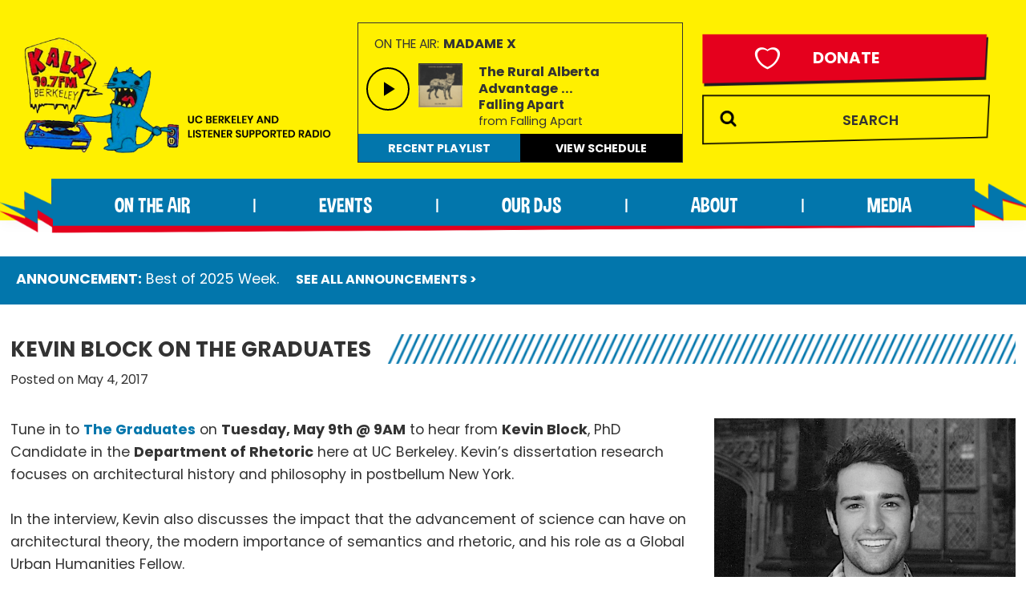

--- FILE ---
content_type: text/html; charset=UTF-8
request_url: https://kalx.berkeley.edu/kevin-block-graduates/
body_size: 21525
content:
<!DOCTYPE html>
<html lang="en-US">
<head >
<meta charset="UTF-8" />
<meta name="viewport" content="width=device-width, initial-scale=1" />
<title>Kevin Block on The Graduates – KALX 90.7FM Berkeley</title>
<meta name='robots' content='max-image-preview:large' />
<link rel='dns-prefetch' href='//embed.creek.org' />
<link rel='dns-prefetch' href='//fonts.googleapis.com' />
<link rel='dns-prefetch' href='//use.fontawesome.com' />
<link rel='dns-prefetch' href='//use.typekit.net' />
<link href='https://fonts.gstatic.com' crossorigin rel='preconnect' />
<link rel="alternate" type="application/rss+xml" title="KALX 90.7FM Berkeley &raquo; Feed" href="https://kalx.berkeley.edu/feed/" />
<link rel="alternate" title="oEmbed (JSON)" type="application/json+oembed" href="https://kalx.berkeley.edu/wp-json/oembed/1.0/embed?url=https%3A%2F%2Fkalx.berkeley.edu%2Fkevin-block-graduates%2F" />
<link rel="alternate" title="oEmbed (XML)" type="text/xml+oembed" href="https://kalx.berkeley.edu/wp-json/oembed/1.0/embed?url=https%3A%2F%2Fkalx.berkeley.edu%2Fkevin-block-graduates%2F&#038;format=xml" />
<link rel="canonical" href="https://kalx.berkeley.edu/kevin-block-graduates/" />
<style id='wp-img-auto-sizes-contain-inline-css'>
img:is([sizes=auto i],[sizes^="auto," i]){contain-intrinsic-size:3000px 1500px}
/*# sourceURL=wp-img-auto-sizes-contain-inline-css */
</style>
<link rel='stylesheet' id='pt-cv-public-style-css' href='https://kalx.berkeley.edu/wp-content/plugins/content-views-query-and-display-post-page/public/assets/css/cv.css?ver=4.1' media='all' />
<link rel='stylesheet' id='pt-cv-public-pro-style-css' href='https://kalx.berkeley.edu/wp-content/plugins/pt-content-views-pro/public/assets/css/cvpro.min.css?ver=7.2.2' media='all' />
<link rel='stylesheet' id='kalx-custom-theme-css' href='https://kalx.berkeley.edu/wp-content/themes/kalx/style.css?ver=4.7' media='all' />
<style id='kalx-custom-theme-inline-css'>

		.site-header {
			position: static;
		}
		
		.wp-custom-logo .site-container .custom-logo-link {
			aspect-ratio: 560/226.92810457516;
		}
		
		.wp-custom-logo .site-container .title-area {
			max-width: 560px;
		}
		
/*# sourceURL=kalx-custom-theme-inline-css */
</style>
<style id='wp-emoji-styles-inline-css'>

	img.wp-smiley, img.emoji {
		display: inline !important;
		border: none !important;
		box-shadow: none !important;
		height: 1em !important;
		width: 1em !important;
		margin: 0 0.07em !important;
		vertical-align: -0.1em !important;
		background: none !important;
		padding: 0 !important;
	}
/*# sourceURL=wp-emoji-styles-inline-css */
</style>
<style id='wp-block-library-inline-css'>
:root{--wp-block-synced-color:#7a00df;--wp-block-synced-color--rgb:122,0,223;--wp-bound-block-color:var(--wp-block-synced-color);--wp-editor-canvas-background:#ddd;--wp-admin-theme-color:#007cba;--wp-admin-theme-color--rgb:0,124,186;--wp-admin-theme-color-darker-10:#006ba1;--wp-admin-theme-color-darker-10--rgb:0,107,160.5;--wp-admin-theme-color-darker-20:#005a87;--wp-admin-theme-color-darker-20--rgb:0,90,135;--wp-admin-border-width-focus:2px}@media (min-resolution:192dpi){:root{--wp-admin-border-width-focus:1.5px}}.wp-element-button{cursor:pointer}:root .has-very-light-gray-background-color{background-color:#eee}:root .has-very-dark-gray-background-color{background-color:#313131}:root .has-very-light-gray-color{color:#eee}:root .has-very-dark-gray-color{color:#313131}:root .has-vivid-green-cyan-to-vivid-cyan-blue-gradient-background{background:linear-gradient(135deg,#00d084,#0693e3)}:root .has-purple-crush-gradient-background{background:linear-gradient(135deg,#34e2e4,#4721fb 50%,#ab1dfe)}:root .has-hazy-dawn-gradient-background{background:linear-gradient(135deg,#faaca8,#dad0ec)}:root .has-subdued-olive-gradient-background{background:linear-gradient(135deg,#fafae1,#67a671)}:root .has-atomic-cream-gradient-background{background:linear-gradient(135deg,#fdd79a,#004a59)}:root .has-nightshade-gradient-background{background:linear-gradient(135deg,#330968,#31cdcf)}:root .has-midnight-gradient-background{background:linear-gradient(135deg,#020381,#2874fc)}:root{--wp--preset--font-size--normal:16px;--wp--preset--font-size--huge:42px}.has-regular-font-size{font-size:1em}.has-larger-font-size{font-size:2.625em}.has-normal-font-size{font-size:var(--wp--preset--font-size--normal)}.has-huge-font-size{font-size:var(--wp--preset--font-size--huge)}.has-text-align-center{text-align:center}.has-text-align-left{text-align:left}.has-text-align-right{text-align:right}.has-fit-text{white-space:nowrap!important}#end-resizable-editor-section{display:none}.aligncenter{clear:both}.items-justified-left{justify-content:flex-start}.items-justified-center{justify-content:center}.items-justified-right{justify-content:flex-end}.items-justified-space-between{justify-content:space-between}.screen-reader-text{border:0;clip-path:inset(50%);height:1px;margin:-1px;overflow:hidden;padding:0;position:absolute;width:1px;word-wrap:normal!important}.screen-reader-text:focus{background-color:#ddd;clip-path:none;color:#444;display:block;font-size:1em;height:auto;left:5px;line-height:normal;padding:15px 23px 14px;text-decoration:none;top:5px;width:auto;z-index:100000}html :where(.has-border-color){border-style:solid}html :where([style*=border-top-color]){border-top-style:solid}html :where([style*=border-right-color]){border-right-style:solid}html :where([style*=border-bottom-color]){border-bottom-style:solid}html :where([style*=border-left-color]){border-left-style:solid}html :where([style*=border-width]){border-style:solid}html :where([style*=border-top-width]){border-top-style:solid}html :where([style*=border-right-width]){border-right-style:solid}html :where([style*=border-bottom-width]){border-bottom-style:solid}html :where([style*=border-left-width]){border-left-style:solid}html :where(img[class*=wp-image-]){height:auto;max-width:100%}:where(figure){margin:0 0 1em}html :where(.is-position-sticky){--wp-admin--admin-bar--position-offset:var(--wp-admin--admin-bar--height,0px)}@media screen and (max-width:600px){html :where(.is-position-sticky){--wp-admin--admin-bar--position-offset:0px}}

/*# sourceURL=wp-block-library-inline-css */
</style><style id='wp-block-search-inline-css'>
.wp-block-search__button{margin-left:10px;word-break:normal}.wp-block-search__button.has-icon{line-height:0}.wp-block-search__button svg{height:1.25em;min-height:24px;min-width:24px;width:1.25em;fill:currentColor;vertical-align:text-bottom}:where(.wp-block-search__button){border:1px solid #ccc;padding:6px 10px}.wp-block-search__inside-wrapper{display:flex;flex:auto;flex-wrap:nowrap;max-width:100%}.wp-block-search__label{width:100%}.wp-block-search.wp-block-search__button-only .wp-block-search__button{box-sizing:border-box;display:flex;flex-shrink:0;justify-content:center;margin-left:0;max-width:100%}.wp-block-search.wp-block-search__button-only .wp-block-search__inside-wrapper{min-width:0!important;transition-property:width}.wp-block-search.wp-block-search__button-only .wp-block-search__input{flex-basis:100%;transition-duration:.3s}.wp-block-search.wp-block-search__button-only.wp-block-search__searchfield-hidden,.wp-block-search.wp-block-search__button-only.wp-block-search__searchfield-hidden .wp-block-search__inside-wrapper{overflow:hidden}.wp-block-search.wp-block-search__button-only.wp-block-search__searchfield-hidden .wp-block-search__input{border-left-width:0!important;border-right-width:0!important;flex-basis:0;flex-grow:0;margin:0;min-width:0!important;padding-left:0!important;padding-right:0!important;width:0!important}:where(.wp-block-search__input){appearance:none;border:1px solid #949494;flex-grow:1;font-family:inherit;font-size:inherit;font-style:inherit;font-weight:inherit;letter-spacing:inherit;line-height:inherit;margin-left:0;margin-right:0;min-width:3rem;padding:8px;text-decoration:unset!important;text-transform:inherit}:where(.wp-block-search__button-inside .wp-block-search__inside-wrapper){background-color:#fff;border:1px solid #949494;box-sizing:border-box;padding:4px}:where(.wp-block-search__button-inside .wp-block-search__inside-wrapper) .wp-block-search__input{border:none;border-radius:0;padding:0 4px}:where(.wp-block-search__button-inside .wp-block-search__inside-wrapper) .wp-block-search__input:focus{outline:none}:where(.wp-block-search__button-inside .wp-block-search__inside-wrapper) :where(.wp-block-search__button){padding:4px 8px}.wp-block-search.aligncenter .wp-block-search__inside-wrapper{margin:auto}.wp-block[data-align=right] .wp-block-search.wp-block-search__button-only .wp-block-search__inside-wrapper{float:right}
/*# sourceURL=https://kalx.berkeley.edu/wp-includes/blocks/search/style.min.css */
</style>
<style id='global-styles-inline-css'>
:root{--wp--preset--aspect-ratio--square: 1;--wp--preset--aspect-ratio--4-3: 4/3;--wp--preset--aspect-ratio--3-4: 3/4;--wp--preset--aspect-ratio--3-2: 3/2;--wp--preset--aspect-ratio--2-3: 2/3;--wp--preset--aspect-ratio--16-9: 16/9;--wp--preset--aspect-ratio--9-16: 9/16;--wp--preset--color--black: #000000;--wp--preset--color--cyan-bluish-gray: #abb8c3;--wp--preset--color--white: #ffffff;--wp--preset--color--pale-pink: #f78da7;--wp--preset--color--vivid-red: #cf2e2e;--wp--preset--color--luminous-vivid-orange: #ff6900;--wp--preset--color--luminous-vivid-amber: #fcb900;--wp--preset--color--light-green-cyan: #7bdcb5;--wp--preset--color--vivid-green-cyan: #00d084;--wp--preset--color--pale-cyan-blue: #8ed1fc;--wp--preset--color--vivid-cyan-blue: #0693e3;--wp--preset--color--vivid-purple: #9b51e0;--wp--preset--color--theme-primary: #0073e5;--wp--preset--color--theme-secondary: #0073e5;--wp--preset--gradient--vivid-cyan-blue-to-vivid-purple: linear-gradient(135deg,rgb(6,147,227) 0%,rgb(155,81,224) 100%);--wp--preset--gradient--light-green-cyan-to-vivid-green-cyan: linear-gradient(135deg,rgb(122,220,180) 0%,rgb(0,208,130) 100%);--wp--preset--gradient--luminous-vivid-amber-to-luminous-vivid-orange: linear-gradient(135deg,rgb(252,185,0) 0%,rgb(255,105,0) 100%);--wp--preset--gradient--luminous-vivid-orange-to-vivid-red: linear-gradient(135deg,rgb(255,105,0) 0%,rgb(207,46,46) 100%);--wp--preset--gradient--very-light-gray-to-cyan-bluish-gray: linear-gradient(135deg,rgb(238,238,238) 0%,rgb(169,184,195) 100%);--wp--preset--gradient--cool-to-warm-spectrum: linear-gradient(135deg,rgb(74,234,220) 0%,rgb(151,120,209) 20%,rgb(207,42,186) 40%,rgb(238,44,130) 60%,rgb(251,105,98) 80%,rgb(254,248,76) 100%);--wp--preset--gradient--blush-light-purple: linear-gradient(135deg,rgb(255,206,236) 0%,rgb(152,150,240) 100%);--wp--preset--gradient--blush-bordeaux: linear-gradient(135deg,rgb(254,205,165) 0%,rgb(254,45,45) 50%,rgb(107,0,62) 100%);--wp--preset--gradient--luminous-dusk: linear-gradient(135deg,rgb(255,203,112) 0%,rgb(199,81,192) 50%,rgb(65,88,208) 100%);--wp--preset--gradient--pale-ocean: linear-gradient(135deg,rgb(255,245,203) 0%,rgb(182,227,212) 50%,rgb(51,167,181) 100%);--wp--preset--gradient--electric-grass: linear-gradient(135deg,rgb(202,248,128) 0%,rgb(113,206,126) 100%);--wp--preset--gradient--midnight: linear-gradient(135deg,rgb(2,3,129) 0%,rgb(40,116,252) 100%);--wp--preset--font-size--small: 12px;--wp--preset--font-size--medium: 20px;--wp--preset--font-size--large: 20px;--wp--preset--font-size--x-large: 42px;--wp--preset--font-size--normal: 18px;--wp--preset--font-size--larger: 24px;--wp--preset--spacing--20: 0.44rem;--wp--preset--spacing--30: 0.67rem;--wp--preset--spacing--40: 1rem;--wp--preset--spacing--50: 1.5rem;--wp--preset--spacing--60: 2.25rem;--wp--preset--spacing--70: 3.38rem;--wp--preset--spacing--80: 5.06rem;--wp--preset--shadow--natural: 6px 6px 9px rgba(0, 0, 0, 0.2);--wp--preset--shadow--deep: 12px 12px 50px rgba(0, 0, 0, 0.4);--wp--preset--shadow--sharp: 6px 6px 0px rgba(0, 0, 0, 0.2);--wp--preset--shadow--outlined: 6px 6px 0px -3px rgb(255, 255, 255), 6px 6px rgb(0, 0, 0);--wp--preset--shadow--crisp: 6px 6px 0px rgb(0, 0, 0);}:where(.is-layout-flex){gap: 0.5em;}:where(.is-layout-grid){gap: 0.5em;}body .is-layout-flex{display: flex;}.is-layout-flex{flex-wrap: wrap;align-items: center;}.is-layout-flex > :is(*, div){margin: 0;}body .is-layout-grid{display: grid;}.is-layout-grid > :is(*, div){margin: 0;}:where(.wp-block-columns.is-layout-flex){gap: 2em;}:where(.wp-block-columns.is-layout-grid){gap: 2em;}:where(.wp-block-post-template.is-layout-flex){gap: 1.25em;}:where(.wp-block-post-template.is-layout-grid){gap: 1.25em;}.has-black-color{color: var(--wp--preset--color--black) !important;}.has-cyan-bluish-gray-color{color: var(--wp--preset--color--cyan-bluish-gray) !important;}.has-white-color{color: var(--wp--preset--color--white) !important;}.has-pale-pink-color{color: var(--wp--preset--color--pale-pink) !important;}.has-vivid-red-color{color: var(--wp--preset--color--vivid-red) !important;}.has-luminous-vivid-orange-color{color: var(--wp--preset--color--luminous-vivid-orange) !important;}.has-luminous-vivid-amber-color{color: var(--wp--preset--color--luminous-vivid-amber) !important;}.has-light-green-cyan-color{color: var(--wp--preset--color--light-green-cyan) !important;}.has-vivid-green-cyan-color{color: var(--wp--preset--color--vivid-green-cyan) !important;}.has-pale-cyan-blue-color{color: var(--wp--preset--color--pale-cyan-blue) !important;}.has-vivid-cyan-blue-color{color: var(--wp--preset--color--vivid-cyan-blue) !important;}.has-vivid-purple-color{color: var(--wp--preset--color--vivid-purple) !important;}.has-black-background-color{background-color: var(--wp--preset--color--black) !important;}.has-cyan-bluish-gray-background-color{background-color: var(--wp--preset--color--cyan-bluish-gray) !important;}.has-white-background-color{background-color: var(--wp--preset--color--white) !important;}.has-pale-pink-background-color{background-color: var(--wp--preset--color--pale-pink) !important;}.has-vivid-red-background-color{background-color: var(--wp--preset--color--vivid-red) !important;}.has-luminous-vivid-orange-background-color{background-color: var(--wp--preset--color--luminous-vivid-orange) !important;}.has-luminous-vivid-amber-background-color{background-color: var(--wp--preset--color--luminous-vivid-amber) !important;}.has-light-green-cyan-background-color{background-color: var(--wp--preset--color--light-green-cyan) !important;}.has-vivid-green-cyan-background-color{background-color: var(--wp--preset--color--vivid-green-cyan) !important;}.has-pale-cyan-blue-background-color{background-color: var(--wp--preset--color--pale-cyan-blue) !important;}.has-vivid-cyan-blue-background-color{background-color: var(--wp--preset--color--vivid-cyan-blue) !important;}.has-vivid-purple-background-color{background-color: var(--wp--preset--color--vivid-purple) !important;}.has-black-border-color{border-color: var(--wp--preset--color--black) !important;}.has-cyan-bluish-gray-border-color{border-color: var(--wp--preset--color--cyan-bluish-gray) !important;}.has-white-border-color{border-color: var(--wp--preset--color--white) !important;}.has-pale-pink-border-color{border-color: var(--wp--preset--color--pale-pink) !important;}.has-vivid-red-border-color{border-color: var(--wp--preset--color--vivid-red) !important;}.has-luminous-vivid-orange-border-color{border-color: var(--wp--preset--color--luminous-vivid-orange) !important;}.has-luminous-vivid-amber-border-color{border-color: var(--wp--preset--color--luminous-vivid-amber) !important;}.has-light-green-cyan-border-color{border-color: var(--wp--preset--color--light-green-cyan) !important;}.has-vivid-green-cyan-border-color{border-color: var(--wp--preset--color--vivid-green-cyan) !important;}.has-pale-cyan-blue-border-color{border-color: var(--wp--preset--color--pale-cyan-blue) !important;}.has-vivid-cyan-blue-border-color{border-color: var(--wp--preset--color--vivid-cyan-blue) !important;}.has-vivid-purple-border-color{border-color: var(--wp--preset--color--vivid-purple) !important;}.has-vivid-cyan-blue-to-vivid-purple-gradient-background{background: var(--wp--preset--gradient--vivid-cyan-blue-to-vivid-purple) !important;}.has-light-green-cyan-to-vivid-green-cyan-gradient-background{background: var(--wp--preset--gradient--light-green-cyan-to-vivid-green-cyan) !important;}.has-luminous-vivid-amber-to-luminous-vivid-orange-gradient-background{background: var(--wp--preset--gradient--luminous-vivid-amber-to-luminous-vivid-orange) !important;}.has-luminous-vivid-orange-to-vivid-red-gradient-background{background: var(--wp--preset--gradient--luminous-vivid-orange-to-vivid-red) !important;}.has-very-light-gray-to-cyan-bluish-gray-gradient-background{background: var(--wp--preset--gradient--very-light-gray-to-cyan-bluish-gray) !important;}.has-cool-to-warm-spectrum-gradient-background{background: var(--wp--preset--gradient--cool-to-warm-spectrum) !important;}.has-blush-light-purple-gradient-background{background: var(--wp--preset--gradient--blush-light-purple) !important;}.has-blush-bordeaux-gradient-background{background: var(--wp--preset--gradient--blush-bordeaux) !important;}.has-luminous-dusk-gradient-background{background: var(--wp--preset--gradient--luminous-dusk) !important;}.has-pale-ocean-gradient-background{background: var(--wp--preset--gradient--pale-ocean) !important;}.has-electric-grass-gradient-background{background: var(--wp--preset--gradient--electric-grass) !important;}.has-midnight-gradient-background{background: var(--wp--preset--gradient--midnight) !important;}.has-small-font-size{font-size: var(--wp--preset--font-size--small) !important;}.has-medium-font-size{font-size: var(--wp--preset--font-size--medium) !important;}.has-large-font-size{font-size: var(--wp--preset--font-size--large) !important;}.has-x-large-font-size{font-size: var(--wp--preset--font-size--x-large) !important;}
/*# sourceURL=global-styles-inline-css */
</style>

<style id='classic-theme-styles-inline-css'>
/*! This file is auto-generated */
.wp-block-button__link{color:#fff;background-color:#32373c;border-radius:9999px;box-shadow:none;text-decoration:none;padding:calc(.667em + 2px) calc(1.333em + 2px);font-size:1.125em}.wp-block-file__button{background:#32373c;color:#fff;text-decoration:none}
/*# sourceURL=/wp-includes/css/classic-themes.min.css */
</style>
<link rel='stylesheet' id='spin-style-css' href='https://kalx.berkeley.edu/wp-content/plugins/kalx-spinitron/css/style.css?ver=6.9' media='all' />
<link rel='stylesheet' id='rmp-material-icons-css' href='https://fonts.googleapis.com/icon?family=Material+Icons&#038;display=auto&#038;ver=4.6.0' media='all' />
<link rel='stylesheet' id='rmp-font-awesome-css' href='https://use.fontawesome.com/releases/v5.13.0/css/all.css?ver=4.6.0' media='all' />
<link rel='stylesheet' id='rmp-glyph-icons-css' href='https://kalx.berkeley.edu/wp-content/plugins/responsive-menu-pro/v4.0.0/assets/admin/scss/glyphicons.css?ver=4.6.0' media='all' />
<link rel='stylesheet' id='dashicons-css' href='https://kalx.berkeley.edu/wp-includes/css/dashicons.min.css?ver=6.9' media='all' />
<link rel='stylesheet' id='rmp-menu-dynamic-styles-css' href='https://kalx.berkeley.edu/wp-content/uploads/rmp-menu/css/rmp-menu.css?ver=13.43.38' media='all' />
<link rel='stylesheet' id='kalx-custom-theme-fonts-css' href='https://fonts.googleapis.com/css2?family=Poppins:wght@400;500;600;700&#038;display=swap%20rel=stylesheet' media='all' />
<link rel='stylesheet' id='Dimbo-css' href='https://kalx.berkeley.edu/wp-content/themes/kalx/fonts/font.css?ver=6.9' media='all' />
<link rel='stylesheet' id='Proxima Nova-css' href='https://use.typekit.net/pnx2ikw.css?ver=6.9' media='all' />
<link rel='stylesheet' id='kalx-custom-theme-gutenberg-css' href='https://kalx.berkeley.edu/wp-content/themes/kalx/lib/gutenberg/front-end.css?ver=4.7' media='all' />
<style id='kalx-custom-theme-gutenberg-inline-css'>
.gb-block-post-grid .gb-post-grid-items h2 a:hover {
	color: #0073e5;
}

.site-container .wp-block-button .wp-block-button__link {
	background-color: #0073e5;
}

.wp-block-button .wp-block-button__link:not(.has-background),
.wp-block-button .wp-block-button__link:not(.has-background):focus,
.wp-block-button .wp-block-button__link:not(.has-background):hover {
	color: #ffffff;
}

.site-container .wp-block-button.is-style-outline .wp-block-button__link {
	color: #0073e5;
}

.site-container .wp-block-button.is-style-outline .wp-block-button__link:focus,
.site-container .wp-block-button.is-style-outline .wp-block-button__link:hover {
	color: #2396ff;
}		.site-container .has-small-font-size {
			font-size: 12px;
		}		.site-container .has-normal-font-size {
			font-size: 18px;
		}		.site-container .has-large-font-size {
			font-size: 20px;
		}		.site-container .has-larger-font-size {
			font-size: 24px;
		}		.site-container .has-theme-primary-color,
		.site-container .wp-block-button .wp-block-button__link.has-theme-primary-color,
		.site-container .wp-block-button.is-style-outline .wp-block-button__link.has-theme-primary-color {
			color: #0073e5;
		}

		.site-container .has-theme-primary-background-color,
		.site-container .wp-block-button .wp-block-button__link.has-theme-primary-background-color,
		.site-container .wp-block-pullquote.is-style-solid-color.has-theme-primary-background-color {
			background-color: #0073e5;
		}		.site-container .has-theme-secondary-color,
		.site-container .wp-block-button .wp-block-button__link.has-theme-secondary-color,
		.site-container .wp-block-button.is-style-outline .wp-block-button__link.has-theme-secondary-color {
			color: #0073e5;
		}

		.site-container .has-theme-secondary-background-color,
		.site-container .wp-block-button .wp-block-button__link.has-theme-secondary-background-color,
		.site-container .wp-block-pullquote.is-style-solid-color.has-theme-secondary-background-color {
			background-color: #0073e5;
		}
/*# sourceURL=kalx-custom-theme-gutenberg-inline-css */
</style>
<link rel='stylesheet' id='fancybox-css' href='https://kalx.berkeley.edu/wp-content/plugins/easy-fancybox/fancybox/1.5.4/jquery.fancybox.min.css?ver=6.9' media='screen' />
<script src="https://kalx.berkeley.edu/wp-includes/js/jquery/jquery.min.js?ver=3.7.1" id="jquery-core-js"></script>
<script src="https://kalx.berkeley.edu/wp-includes/js/jquery/jquery-migrate.min.js?ver=3.4.1" id="jquery-migrate-js"></script>
<script defer="defer" src="https://embed.creek.org/studio/s29/v1.0.1/studio.js" id="creek-web-toolkit-js-js"></script>
<script src="https://kalx.berkeley.edu/wp-content/plugins/kalx-spinitron/js/scripts.js?ver=6.9" id="spin-scripts-js"></script>
<script src="https://kalx.berkeley.edu/wp-content/themes/kalx/lib/js/jquery.tabbable.js?ver=6.9" id="tabble_js-js"></script>
<link rel="https://api.w.org/" href="https://kalx.berkeley.edu/wp-json/" /><link rel="alternate" title="JSON" type="application/json" href="https://kalx.berkeley.edu/wp-json/wp/v2/posts/27253" /><link rel="EditURI" type="application/rsd+xml" title="RSD" href="https://kalx.berkeley.edu/xmlrpc.php?rsd" />

	<!-- script async src="//spinitron.com/static/js/widget.js"></script -->
	<link rel="stylesheet" href="https://cdn.jsdelivr.net/gh/spinitron/ark-player@latest/dist/arkPlayer.css">
    <script src="https://cdn.jsdelivr.net/npm/hls.js@latest"></script>
    <script src="https://cdn.jsdelivr.net/gh/spinitron/ark-player@latest/dist/arkPlayer.js"> </script><link rel="pingback" href="https://kalx.berkeley.edu/xmlrpc.php" />

    <link rel="preload" href="/wp-content/themes/kalx/fonts/dimbo-italic.woff" as="font" type="font/woff" crossorigin>
    <link rel="preload" href="/wp-content/themes/kalx/fonts/dimbo-regular.woff" as="font" type="font/woff2" crossorigin>
    <link rel="icon" href="https://kalx.berkeley.edu/wp-content/uploads/2023/11/cropped-favicon-1-32x32.gif" sizes="32x32" />
<link rel="icon" href="https://kalx.berkeley.edu/wp-content/uploads/2023/11/cropped-favicon-1-192x192.gif" sizes="192x192" />
<link rel="apple-touch-icon" href="https://kalx.berkeley.edu/wp-content/uploads/2023/11/cropped-favicon-1-180x180.gif" />
<meta name="msapplication-TileImage" content="https://kalx.berkeley.edu/wp-content/uploads/2023/11/cropped-favicon-1-270x270.gif" />
		<style id="wp-custom-css">
			.news-filters {
	margin-top: 35px;
}


@media only screen and (min-width: 768px) {
body.home .soon .one-third {
    margin-top: 30px !important;
    margin-bottom: 30px !important;
}
}

@media only screen and (min-width: 1600px) {
body.home .soon .one-third {
    margin-top: 16px !important;
	margin-bottom: 0px !important;
}
}

.date-container .base {
	    font-size: .95em !important;
}

.best-of-content h2 {
	margin-bottom: 0px;
}

.best-of-content hr {
	border-top: 2px solid #0276ac;  
	color: #0276ac;
	height: 10px;
	margin-top: 0em;
	margin-bottom: 0.65em;
}

.best-of-content h3 { 
font-weight: 500;margin-bottom: 3px;
}

.pum-overlay a {
    text-decoration: underline !important;
}
@media screen and (max-width: 820px) {
    #rmp-menu-wrap-36799 .rmp-menu-subarrow {
        background-color: #0276ac;
        border-color: unset;
        border-right:  unset !important;
    }
    }

    @media screen and (max-width: 820px) {
    #rmp-container-36799 {
    background-image: unset;
    }
    

    #rmp-menu-wrap-36799 .rmp-menu-subarrow:hover
Specificity: (1,2,0)
 {
        color: #ffffff;
        border-color: unset;
       background-color: #0276ac !important;
    }

    #rmp-menu-wrap-36799 .rmp-menu-subarrow:hover {
    background-color: #0276ac !important;
    }

        #rmp-menu-wrap-36799 .rmp-menu-current-item .rmp-menu-item-link {
        background-color: #0276ac !important;
        }

      #rmp-menu-wrap-36799 .rmp-submenu .rmp-menu-item-link {
      line-height: unset;
      }

      #rmp-menu-wrap-36799 .rmp-submenu .rmp-menu-item-link {
      border-top: unset !important;
      border-bottom: unset !important;
      }

      div#rmp-search-box-36799 {
    margin-top: 15px;
}

.donation-btn {
    margin-top: 15px;
}

    }		</style>
		</head>
<body class="wp-singular post-template-default single single-post postid-27253 single-format-standard wp-custom-logo wp-embed-responsive wp-theme-genesis wp-child-theme-kalx full-width-content genesis-breadcrumbs-hidden genesis-singular-image-hidden genesis-footer-widgets-visible no-js has-no-blocks" itemscope itemtype="https://schema.org/WebPage"><button type="button"  aria-controls="rmp-container-36799" aria-label="Menu Trigger" id="rmp_menu_trigger-36799"  class="rmp_menu_trigger rmp-menu-trigger-minus">
					<span class="rmp-trigger-box"><span class="responsive-menu-pro-inner"></span></span>
				</button><div id="rmp-container-36799" class="rmp-container rmp-push-left"><div id="rmp-menu-title-36799" class="rmp-menu-title"><span class="rmp-menu-title-link"><span></span></span></div><div id="rmp-menu-wrap-36799" class="rmp-menu-wrap"><ul id="rmp-menu-36799" class="rmp-menu" role="menubar" aria-label="Default Menu"><li id="rmp-menu-item-92" class="large-24 menu-item menu-item-type-custom menu-item-object-custom menu-item-has-children rmp-menu-item rmp-menu-item-has-children rmp-menu-top-level-item" role="none"><a  class="rmp-menu-item-link"  href="#"  role="menuitem"  itemprop="url"  >On the Air<div class="rmp-menu-subarrow">▼</div></a><ul aria-label="On the Air"
            role="menu" data-depth="2"
            class="  rmp-submenu rmp-submenu-depth-1"><li id="rmp-menu-item-19402" class=" menu-item menu-item-type-post_type menu-item-object-page rmp-menu-item rmp-menu-sub-level-item" role="none"><a  class="rmp-menu-item-link"  href="https://kalx.berkeley.edu/on-the-air/schedule/"  role="menuitem"  itemprop="url"  >Schedule</a></li><li id="rmp-menu-item-31543" class=" menu-item menu-item-type-taxonomy menu-item-object-news_category current-post-ancestor current-menu-parent current-post-parent rmp-menu-item rmp-menu-item-current-parent rmp-menu-sub-level-item" role="none"><a  class="rmp-menu-item-link"  href="https://kalx.berkeley.edu/blog/coming-attractions/"  role="menuitem"  itemprop="url"  >Coming Attractions</a></li><li id="rmp-menu-item-19401" class=" menu-item menu-item-type-post_type menu-item-object-page rmp-menu-item rmp-menu-sub-level-item" role="none"><a  class="rmp-menu-item-link"  href="https://kalx.berkeley.edu/on-the-air/playlist/"  role="menuitem"  itemprop="url"  >Playlist</a></li><li id="rmp-menu-item-20391" class=" menu-item menu-item-type-post_type menu-item-object-page rmp-menu-item rmp-menu-sub-level-item" role="none"><a  class="rmp-menu-item-link"  href="https://kalx.berkeley.edu/on-the-air/top-100-albums-of-the-month/"  role="menuitem"  itemprop="url"  >Top 100 Albums of the Month</a></li><li id="rmp-menu-item-20392" class=" menu-item menu-item-type-post_type menu-item-object-page rmp-menu-item rmp-menu-sub-level-item" role="none"><a  class="rmp-menu-item-link"  href="https://kalx.berkeley.edu/on-the-air/top-35-albums-of-the-week/"  role="menuitem"  itemprop="url"  >Top 35 Albums of the Week</a></li><li id="rmp-menu-item-19398" class=" menu-item menu-item-type-post_type menu-item-object-page rmp-menu-item rmp-menu-sub-level-item" role="none"><a  class="rmp-menu-item-link"  href="https://kalx.berkeley.edu/on-the-air/informational-programs/"  role="menuitem"  itemprop="url"  >Informational Programs</a></li><li id="rmp-menu-item-19396" class=" menu-item menu-item-type-post_type menu-item-object-page rmp-menu-item rmp-menu-sub-level-item" role="none"><a  class="rmp-menu-item-link"  href="https://kalx.berkeley.edu/on-the-air/kalx-live/"  role="menuitem"  itemprop="url"  >KALX Live</a></li><li id="rmp-menu-item-19397" class=" menu-item menu-item-type-post_type menu-item-object-page rmp-menu-item rmp-menu-sub-level-item" role="none"><a  class="rmp-menu-item-link"  href="https://kalx.berkeley.edu/on-the-air/sports/"  role="menuitem"  itemprop="url"  >Sports</a></li><li id="rmp-menu-item-19395" class=" menu-item menu-item-type-post_type menu-item-object-page rmp-menu-item rmp-menu-sub-level-item" role="none"><a  class="rmp-menu-item-link"  href="https://kalx.berkeley.edu/on-the-air/speciality-music-programs/"  role="menuitem"  itemprop="url"  >Speciality Music Programs</a></li><li id="rmp-menu-item-31444" class=" menu-item menu-item-type-post_type menu-item-object-page rmp-menu-item rmp-menu-sub-level-item" role="none"><a  class="rmp-menu-item-link"  href="https://kalx.berkeley.edu/on-the-air/yearly-best-of-lists/"  role="menuitem"  itemprop="url"  >Yearly Best of Lists</a></li></ul></li><li id="rmp-menu-item-93" class="large-24 menu-item menu-item-type-custom menu-item-object-custom menu-item-has-children rmp-menu-item rmp-menu-item-has-children rmp-menu-top-level-item" role="none"><a  class="rmp-menu-item-link"  href="#"  role="menuitem"  itemprop="url"  >Events<div class="rmp-menu-subarrow">▼</div></a><ul aria-label="Events"
            role="menu" data-depth="2"
            class="  rmp-submenu rmp-submenu-depth-1"><li id="rmp-menu-item-20222" class=" menu-item menu-item-type-post_type menu-item-object-page rmp-menu-item rmp-menu-sub-level-item" role="none"><a  class="rmp-menu-item-link"  href="https://kalx.berkeley.edu/events/weekly-entertainment-calendar/"  role="menuitem"  itemprop="url"  >Weekly Entertainment Calendar</a></li><li id="rmp-menu-item-20228" class=" menu-item menu-item-type-post_type menu-item-object-page menu-item-has-children rmp-menu-item rmp-menu-item-has-children rmp-menu-sub-level-item" role="none"><a  class="rmp-menu-item-link"  href="https://kalx.berkeley.edu/blog/"  role="menuitem"  itemprop="url"  >KALXtra<div class="rmp-menu-subarrow">▼</div></a><ul aria-label="KALXtra"
            role="menu" data-depth="3"
            class="  rmp-submenu rmp-submenu-depth-2"><li id="rmp-menu-item-31545" class=" menu-item menu-item-type-taxonomy menu-item-object-news_category rmp-menu-item rmp-menu-sub-level-item" role="none"><a  class="rmp-menu-item-link"  href="https://kalx.berkeley.edu/blog/announcements/"  role="menuitem"  itemprop="url"  >Announcements</a></li><li id="rmp-menu-item-31548" class=" menu-item menu-item-type-taxonomy menu-item-object-news_category rmp-menu-item rmp-menu-sub-level-item" role="none"><a  class="rmp-menu-item-link"  href="https://kalx.berkeley.edu/blog/reviews/"  role="menuitem"  itemprop="url"  >Reviews</a></li><li id="rmp-menu-item-31544" class=" menu-item menu-item-type-taxonomy menu-item-object-news_category rmp-menu-item rmp-menu-sub-level-item" role="none"><a  class="rmp-menu-item-link"  href="https://kalx.berkeley.edu/blog/out-and-about/"  role="menuitem"  itemprop="url"  >Out and About</a></li><li id="rmp-menu-item-31547" class=" menu-item menu-item-type-taxonomy menu-item-object-news_category rmp-menu-item rmp-menu-sub-level-item" role="none"><a  class="rmp-menu-item-link"  href="https://kalx.berkeley.edu/blog/podcasts/"  role="menuitem"  itemprop="url"  >Podcasts</a></li><li id="rmp-menu-item-34484" class=" menu-item menu-item-type-taxonomy menu-item-object-news_category rmp-menu-item rmp-menu-sub-level-item" role="none"><a  class="rmp-menu-item-link"  href="https://kalx.berkeley.edu/blog/news/"  role="menuitem"  itemprop="url"  >News</a></li><li id="rmp-menu-item-34485" class=" menu-item menu-item-type-taxonomy menu-item-object-news_category rmp-menu-item rmp-menu-sub-level-item" role="none"><a  class="rmp-menu-item-link"  href="https://kalx.berkeley.edu/blog/sports/"  role="menuitem"  itemprop="url"  >Sports</a></li></ul></li></ul></li><li id="rmp-menu-item-20232" class="large-24 menu-item menu-item-type-post_type menu-item-object-page rmp-menu-item rmp-menu-top-level-item" role="none"><a  class="rmp-menu-item-link"  href="https://kalx.berkeley.edu/our-djs/"  role="menuitem"  itemprop="url"  >Our DJs</a></li><li id="rmp-menu-item-20350" class="large-24 menu-item menu-item-type-custom menu-item-object-custom menu-item-has-children rmp-menu-item rmp-menu-item-has-children rmp-menu-top-level-item" role="none"><a  class="rmp-menu-item-link"  href="#"  role="menuitem"  itemprop="url"  >About<div class="rmp-menu-subarrow">▼</div></a><ul aria-label="About"
            role="menu" data-depth="2"
            class="  rmp-submenu rmp-submenu-depth-1"><li id="rmp-menu-item-31486" class=" menu-item menu-item-type-post_type menu-item-object-page rmp-menu-item rmp-menu-sub-level-item" role="none"><a  class="rmp-menu-item-link"  href="https://kalx.berkeley.edu/about/contact/"  role="menuitem"  itemprop="url"  >Contact</a></li><li id="rmp-menu-item-19371" class=" menu-item menu-item-type-post_type menu-item-object-page rmp-menu-item rmp-menu-sub-level-item" role="none"><a  class="rmp-menu-item-link"  href="https://kalx.berkeley.edu/about/faqs/"  role="menuitem"  itemprop="url"  >FAQs</a></li><li id="rmp-menu-item-31487" class=" menu-item menu-item-type-post_type menu-item-object-page rmp-menu-item rmp-menu-sub-level-item" role="none"><a  class="rmp-menu-item-link"  href="https://kalx.berkeley.edu/about/volunteering-kalx/"  role="menuitem"  itemprop="url"  >Volunteering at KALX</a></li><li id="rmp-menu-item-31488" class=" menu-item menu-item-type-post_type menu-item-object-page rmp-menu-item rmp-menu-sub-level-item" role="none"><a  class="rmp-menu-item-link"  href="https://kalx.berkeley.edu/about/philosophy/"  role="menuitem"  itemprop="url"  >Philosophy</a></li><li id="rmp-menu-item-31489" class=" menu-item menu-item-type-post_type menu-item-object-page rmp-menu-item rmp-menu-sub-level-item" role="none"><a  class="rmp-menu-item-link"  href="https://kalx.berkeley.edu/about/full-and-unabridged-history-kalx/"  role="menuitem"  itemprop="url"  >The Full and Unabridged History of KALX</a></li><li id="rmp-menu-item-31490" class=" menu-item menu-item-type-post_type menu-item-object-page rmp-menu-item rmp-menu-sub-level-item" role="none"><a  class="rmp-menu-item-link"  href="https://kalx.berkeley.edu/about/60-years-kalx-radio/"  role="menuitem"  itemprop="url"  >60 Years of KALX Radio</a></li></ul></li><li id="rmp-menu-item-96" class="large-24 menu-item menu-item-type-custom menu-item-object-custom menu-item-has-children rmp-menu-item rmp-menu-item-has-children rmp-menu-top-level-item" role="none"><a  class="rmp-menu-item-link"  href="#"  role="menuitem"  itemprop="url"  >Media<div class="rmp-menu-subarrow">▼</div></a><ul aria-label="Media"
            role="menu" data-depth="2"
            class="  rmp-submenu rmp-submenu-depth-1"><li id="rmp-menu-item-31491" class=" menu-item menu-item-type-post_type menu-item-object-page rmp-menu-item rmp-menu-sub-level-item" role="none"><a  class="rmp-menu-item-link"  href="https://kalx.berkeley.edu/media/live-streaming/"  role="menuitem"  itemprop="url"  >Live Streaming</a></li><li id="rmp-menu-item-34255" class=" menu-item menu-item-type-custom menu-item-object-custom rmp-menu-item rmp-menu-sub-level-item" role="none"><a  class="rmp-menu-item-link"  href="/archives/"  role="menuitem"  itemprop="url"  >Recently Aired Programming</a></li><li id="rmp-menu-item-31492" class=" menu-item menu-item-type-post_type menu-item-object-page rmp-menu-item rmp-menu-sub-level-item" role="none"><a  class="rmp-menu-item-link"  href="https://kalx.berkeley.edu/media/kalx-youtube/"  role="menuitem"  itemprop="url"  >KALX YouTube</a></li><li id="rmp-menu-item-20374" class=" menu-item menu-item-type-post_type menu-item-object-page rmp-menu-item rmp-menu-sub-level-item" role="none"><a  class="rmp-menu-item-link"  href="https://kalx.berkeley.edu/media/gallery/"  role="menuitem"  itemprop="url"  >Gallery</a></li></ul></li></ul></div>
					<div id="rmp-search-box-36799" class="rmp-search-box">
						<form action="https://kalx.berkeley.edu/" class="rmp-search-form" role="search">
							<input type="search" name="s" title="Search"
								placeholder="Search"
								class="rmp-search-box">
						</form>
					</div><div id="rmp-menu-additional-content-36799" class="rmp-menu-additional-content"><a href="/donate"><div class="donation-btn"><div class="heart"><span class="large-35 dashicons dashicons-heart"></span><span class="large-28 dashicons dashicons-heart red"></span></div><span class="large-22 bold">Donate</span></div></a></div></div>	<script>
	//<![CDATA[
	(function(){
		var c = document.body.classList;
		c.remove( 'no-js' );
		c.add( 'js' );
	})();
	//]]>
	</script>
	<div class="site-container"><ul class="genesis-skip-link"><li><a href="#genesis-nav-primary" class="screen-reader-shortcut"> Skip to primary navigation</a></li><li><a href="#genesis-content" class="screen-reader-shortcut"> Skip to main content</a></li><li><a href="#genesis-footer-widgets" class="screen-reader-shortcut"> Skip to footer</a></li></ul><header class="site-header" itemscope itemtype="https://schema.org/WPHeader"><div class="wrap"><div class="title-area"><a href="https://kalx.berkeley.edu/" class="custom-logo-link" rel="home"><img width="612" height="248" src="https://kalx.berkeley.edu/wp-content/uploads/2023/07/kalx-logo.png" class="custom-logo" alt="KALX 90.7FM Logo - Blue cat playing record" decoding="async" fetchpriority="high" srcset="https://kalx.berkeley.edu/wp-content/uploads/2023/07/kalx-logo.png 612w, https://kalx.berkeley.edu/wp-content/uploads/2023/07/kalx-logo-300x122.png 300w" sizes="(max-width: 612px) 100vw, 612px" /></a><p class="site-title" itemprop="headline">KALX 90.7FM Berkeley</p></div><div class="widget-area header-widget-area"><section id="custom_html-5" class="widget_text widget widget_custom_html"><div class="widget_text widget-wrap"><div class="textwidget custom-html-widget"><div class="audio-container">
<div id="spindiv" class="now-playing">
	waiting ...
</div>
<audio controls=""><source src="https://stream.kalx.berkeley.edu:8443/kalx-128.mp3" type="audio/mp3"> <em>Sorry, your browser doesn't support HTML5 audio.</em> </audio>
<a href = "/on-the-air/playlist/" class="small-13 recent-playlist blue-bg small"><div >
	<p id = "recent">Recent Playlist</p>
</div></a>
	<a href = "/on-the-air/schedule/"  class="small-13 archive-player black-bg small"><div>
		<p id = "archive"><span class = "archive-branding">View </span>Schedule</p>
</div></a>
</div></div></div></section>
<section id="block-8" class="widget widget_block"><div class="widget-wrap"><a href="/donate"><div class="donation-btn"><div class="heart"><span class="large-35 dashicons dashicons-heart"></span><span class="large-28 dashicons dashicons-heart red"></span></div><span class="large-18 bold">Donate</span></div></a>
<form role="search" method="get" action="https://kalx.berkeley.edu/" class="wp-block-search__button-outside wp-block-search__text-button wp-block-search"    ><label class="wp-block-search__label" for="wp-block-search__input-1" >Search</label><div class="wp-block-search__inside-wrapper" ><input class="wp-block-search__input" id="wp-block-search__input-1" placeholder="" value="" type="search" name="s" required /><button aria-label="Search" class="wp-block-search__button wp-element-button" type="submit" >Search</button></div></form></div></section>
<section id="custom_html-6" class="widget_text widget widget_custom_html"><div class="widget_text widget-wrap"><div class="textwidget custom-html-widget">	<div class="ark-player" id="ark-player" data-ark-start="20260122T203000Z">
		<audio class="ark-player__media-element" width="1" height="1"></audio>
		<div class="ark-player__control">
			<button class="ark-player__play" aria-label="Play (k)" title="Play (k)">
				<svg width="100%" height="100%" viewBox="0 0 1792 1792" xmlns="http://www.w3.org/2000/svg">
					<path d="M1576 927l-1328 738q-23 13-39.5 3t-16.5-36v-1472q0-26 16.5-36t39.5 3l1328 738q23 13 23 31t-23 31z" />
				</svg>
			</button>
			<button class="ark-player__pause ark-player_hide" aria-label="Pause (k)" title="Play (k)">
				<svg width="100%" height="100%" viewBox="0 0 1792 1792" xmlns="http://www.w3.org/2000/svg">
					<path d="M1664 192v1408q0 26-19 45t-45 19h-512q-26 0-45-19t-19-45v-1408q0-26 19-45t45-19h512q26 0 45 19t19 45zm-896 0v1408q0 26-19 45t-45 19h-512q-26 0-45-19t-19-45v-1408q0-26 19-45t45-19h512q26 0 45 19t19 45z" />
				</svg>
			</button>
		</div>

		<div class="ark-player__volume-control">
			<button class="ark-player__mute-button" aria-label="Mute (m)" title="Mute (m)">
				<svg height="100%" version="1.1" viewBox="0 0 36 36" width="100%">
					<path class="ark-player__volume-speaker" d="M8,21 L12,21 L17,26 L17,10 L12,15 L8,15 L8,21 Z M19,14 L19,22 C20.48,21.32 21.5,19.77 21.5,18 C21.5,16.26 20.48,14.74 19,14 ZM19,11.29 C21.89,12.15 24,14.83 24,18 C24,21.17 21.89,23.85 19,24.71 L19,26.77 C23.01,25.86 26,22.28 26,18 C26,13.72 23.01,10.14 19,9.23 L19,11.29 Z"></path>
					<path class="ark-player__volume-slash" d="M 9.25,9 7.98,10.27 24.71,27 l 1.27,-1.27 Z" style="display: none;"></path>
				</svg>
			</button>
			<div class="ark-player__volume-area"><input class="ark-player__volume-slider" type="range" min="0" max="100" value="100" role="slider" aria-valuemin="0" aria-valuemax="100" aria-valuenow="100" aria-valuetext="100% volume"></div>
		</div>

		<div class="ark-player__picker">
			<div class="ark-player__date">
				<select name="date" class="select-css"></select>
			</div>

			<div class="ark-player__time">
				<select name="hours" class="select-css"></select>
				<select name="minutes" class="select-css"></select>
			</div>
		</div>

		<div class="ark-player__status ark-player_hide">
			<div class="ark-player__date">--/--/--</div>
			<div class="ark-player__time">-:--:-- --</div>
		</div>
		<div class="ark-player__mode-hint"></div>
	</div>
	<div style="clear:both;"></div>
	<script>
	console.log('ark it');
	
	</script>

	</div></div></section>
</div><nav class="nav-primary" aria-label="Main" itemscope itemtype="https://schema.org/SiteNavigationElement" id="genesis-nav-primary"><div class="wrap"><ul id="menu-primary" class="menu genesis-nav-menu menu-primary js-superfish"><li id="menu-item-92" class="large-24 menu-item menu-item-type-custom menu-item-object-custom menu-item-has-children menu-item-92"><a href="#" itemprop="url"><span itemprop="name">On the Air</span></a>
<ul class="sub-menu">
	<li id="menu-item-19402" class="menu-item menu-item-type-post_type menu-item-object-page menu-item-19402"><a href="https://kalx.berkeley.edu/on-the-air/schedule/" itemprop="url"><span itemprop="name">Schedule</span></a></li>
	<li id="menu-item-31543" class="menu-item menu-item-type-taxonomy menu-item-object-news_category current-post-ancestor current-menu-parent current-post-parent menu-item-31543"><a href="https://kalx.berkeley.edu/blog/coming-attractions/" itemprop="url"><span itemprop="name">Coming Attractions</span></a></li>
	<li id="menu-item-19401" class="menu-item menu-item-type-post_type menu-item-object-page menu-item-19401"><a href="https://kalx.berkeley.edu/on-the-air/playlist/" itemprop="url"><span itemprop="name">Playlist</span></a></li>
	<li id="menu-item-20391" class="menu-item menu-item-type-post_type menu-item-object-page menu-item-20391"><a href="https://kalx.berkeley.edu/on-the-air/top-100-albums-of-the-month/" itemprop="url"><span itemprop="name">Top 100 Albums of the Month</span></a></li>
	<li id="menu-item-20392" class="menu-item menu-item-type-post_type menu-item-object-page menu-item-20392"><a href="https://kalx.berkeley.edu/on-the-air/top-35-albums-of-the-week/" itemprop="url"><span itemprop="name">Top 35 Albums of the Week</span></a></li>
	<li id="menu-item-19398" class="menu-item menu-item-type-post_type menu-item-object-page menu-item-19398"><a href="https://kalx.berkeley.edu/on-the-air/informational-programs/" itemprop="url"><span itemprop="name">Informational Programs</span></a></li>
	<li id="menu-item-19396" class="menu-item menu-item-type-post_type menu-item-object-page menu-item-19396"><a href="https://kalx.berkeley.edu/on-the-air/kalx-live/" itemprop="url"><span itemprop="name">KALX Live</span></a></li>
	<li id="menu-item-19397" class="menu-item menu-item-type-post_type menu-item-object-page menu-item-19397"><a href="https://kalx.berkeley.edu/on-the-air/sports/" itemprop="url"><span itemprop="name">Sports</span></a></li>
	<li id="menu-item-19395" class="menu-item menu-item-type-post_type menu-item-object-page menu-item-19395"><a href="https://kalx.berkeley.edu/on-the-air/speciality-music-programs/" itemprop="url"><span itemprop="name">Speciality Music Programs</span></a></li>
	<li id="menu-item-31444" class="menu-item menu-item-type-post_type menu-item-object-page menu-item-31444"><a href="https://kalx.berkeley.edu/on-the-air/yearly-best-of-lists/" itemprop="url"><span itemprop="name">Yearly Best of Lists</span></a></li>
</ul>
</li>
<li id="menu-item-93" class="large-24 menu-item menu-item-type-custom menu-item-object-custom menu-item-has-children menu-item-93"><a href="#" itemprop="url"><span itemprop="name">Events</span></a>
<ul class="sub-menu">
	<li id="menu-item-20222" class="menu-item menu-item-type-post_type menu-item-object-page menu-item-20222"><a href="https://kalx.berkeley.edu/events/weekly-entertainment-calendar/" itemprop="url"><span itemprop="name">Weekly Entertainment Calendar</span></a></li>
	<li id="menu-item-20228" class="menu-item menu-item-type-post_type menu-item-object-page menu-item-has-children menu-item-20228"><a href="https://kalx.berkeley.edu/blog/" itemprop="url"><span itemprop="name">KALXtra</span></a>
	<ul class="sub-menu">
		<li id="menu-item-31545" class="menu-item menu-item-type-taxonomy menu-item-object-news_category menu-item-31545"><a href="https://kalx.berkeley.edu/blog/announcements/" itemprop="url"><span itemprop="name">Announcements</span></a></li>
		<li id="menu-item-31548" class="menu-item menu-item-type-taxonomy menu-item-object-news_category menu-item-31548"><a href="https://kalx.berkeley.edu/blog/reviews/" itemprop="url"><span itemprop="name">Reviews</span></a></li>
		<li id="menu-item-31544" class="menu-item menu-item-type-taxonomy menu-item-object-news_category menu-item-31544"><a href="https://kalx.berkeley.edu/blog/out-and-about/" itemprop="url"><span itemprop="name">Out and About</span></a></li>
		<li id="menu-item-31547" class="menu-item menu-item-type-taxonomy menu-item-object-news_category menu-item-31547"><a href="https://kalx.berkeley.edu/blog/podcasts/" itemprop="url"><span itemprop="name">Podcasts</span></a></li>
		<li id="menu-item-34484" class="menu-item menu-item-type-taxonomy menu-item-object-news_category menu-item-34484"><a href="https://kalx.berkeley.edu/blog/news/" itemprop="url"><span itemprop="name">News</span></a></li>
		<li id="menu-item-34485" class="menu-item menu-item-type-taxonomy menu-item-object-news_category menu-item-34485"><a href="https://kalx.berkeley.edu/blog/sports/" itemprop="url"><span itemprop="name">Sports</span></a></li>
	</ul>
</li>
</ul>
</li>
<li id="menu-item-20232" class="large-24 menu-item menu-item-type-post_type menu-item-object-page menu-item-20232"><a href="https://kalx.berkeley.edu/our-djs/" itemprop="url"><span itemprop="name">Our DJs</span></a></li>
<li id="menu-item-20350" class="large-24 menu-item menu-item-type-custom menu-item-object-custom menu-item-has-children menu-item-20350"><a href="#" itemprop="url"><span itemprop="name">About</span></a>
<ul class="sub-menu">
	<li id="menu-item-31486" class="menu-item menu-item-type-post_type menu-item-object-page menu-item-31486"><a href="https://kalx.berkeley.edu/about/contact/" itemprop="url"><span itemprop="name">Contact</span></a></li>
	<li id="menu-item-19371" class="menu-item menu-item-type-post_type menu-item-object-page menu-item-19371"><a href="https://kalx.berkeley.edu/about/faqs/" itemprop="url"><span itemprop="name">FAQs</span></a></li>
	<li id="menu-item-31487" class="menu-item menu-item-type-post_type menu-item-object-page menu-item-31487"><a href="https://kalx.berkeley.edu/about/volunteering-kalx/" itemprop="url"><span itemprop="name">Volunteering at KALX</span></a></li>
	<li id="menu-item-31488" class="menu-item menu-item-type-post_type menu-item-object-page menu-item-31488"><a href="https://kalx.berkeley.edu/about/philosophy/" itemprop="url"><span itemprop="name">Philosophy</span></a></li>
	<li id="menu-item-31489" class="menu-item menu-item-type-post_type menu-item-object-page menu-item-31489"><a href="https://kalx.berkeley.edu/about/full-and-unabridged-history-kalx/" itemprop="url"><span itemprop="name">The Full and Unabridged History of KALX</span></a></li>
	<li id="menu-item-31490" class="menu-item menu-item-type-post_type menu-item-object-page menu-item-31490"><a href="https://kalx.berkeley.edu/about/60-years-kalx-radio/" itemprop="url"><span itemprop="name">60 Years of KALX Radio</span></a></li>
</ul>
</li>
<li id="menu-item-96" class="large-24 menu-item menu-item-type-custom menu-item-object-custom menu-item-has-children menu-item-96"><a href="#" itemprop="url"><span itemprop="name">Media</span></a>
<ul class="sub-menu">
	<li id="menu-item-31491" class="menu-item menu-item-type-post_type menu-item-object-page menu-item-31491"><a href="https://kalx.berkeley.edu/media/live-streaming/" itemprop="url"><span itemprop="name">Live Streaming</span></a></li>
	<li id="menu-item-34255" class="menu-item menu-item-type-custom menu-item-object-custom menu-item-34255"><a href="/archives/" itemprop="url"><span itemprop="name">Recently Aired Programming</span></a></li>
	<li id="menu-item-31492" class="menu-item menu-item-type-post_type menu-item-object-page menu-item-31492"><a href="https://kalx.berkeley.edu/media/kalx-youtube/" itemprop="url"><span itemprop="name">KALX YouTube</span></a></li>
	<li id="menu-item-20374" class="menu-item menu-item-type-post_type menu-item-object-page menu-item-20374"><a href="https://kalx.berkeley.edu/media/gallery/" itemprop="url"><span itemprop="name">Gallery</span></a></li>
</ul>
</li>
</ul></div></nav></div></header><div class="site-inner"><div id = 'announcement-bar'><B>ANNOUNCEMENT:</b> <a href = 'https://kalx.berkeley.edu/best-of-2025-week/'>Best of 2025 Week</a>. <a class = 'announcement-link' href = '/blog/announcements/'>SEE ALL ANNOUNCEMENTS ></a> </div><div class="content-sidebar-wrap"><main class="content" id="genesis-content"><article class="post-27253 post type-post status-publish format-standard has-post-thumbnail news_category-coming-attractions entry" aria-label="Kevin Block on The Graduates" itemscope itemtype="https://schema.org/CreativeWork"><header class="entry-header"><h1 class="entry-title large-24"><span>Kevin Block on The Graduates</span></h1>
<p class="entry-meta">Posted on May 4, 2017</p></header><div class = 'post-featured-image'><img width="512" height="454" src="https://kalx.berkeley.edu/wp-content/uploads/2017/05/Block-Kevin_GUH-AdvisoryBoard_headshot-1.jpg" class="attachment-post-image size-post-image wp-post-image" alt="Block-Kevin_GUH-AdvisoryBoard_headshot (1)" decoding="async" srcset="https://kalx.berkeley.edu/wp-content/uploads/2017/05/Block-Kevin_GUH-AdvisoryBoard_headshot-1.jpg 512w, https://kalx.berkeley.edu/wp-content/uploads/2017/05/Block-Kevin_GUH-AdvisoryBoard_headshot-1-300x266.jpg 300w" sizes="(max-width: 512px) 100vw, 512px" /></div><div class="entry-content" itemprop="text">
	<div>Tune in to <a href="http://kalx.berkeley.edu/programs/graduates"><strong>The Graduates</strong></a> on <strong>Tuesday, May 9th @ 9AM</strong>&nbsp;to hear from <strong>Kevin Block</strong>, PhD Candidate in the <strong>Department of Rhetoric</strong> here at UC Berkeley. Kevin&#8217;s dissertation research focuses on architectural history and philosophy in postbellum New York.</div>
<p><!--break--></p>
<div>In the interview, Kevin also discusses the impact that the advancement of science can have on architectural theory, the modern importance of semantics and rhetoric, and his role as a Global Urban Humanities Fellow.&nbsp;</div>
<p><!--break--></p>
<div><span style="font-size: 13.008px;">The Graduates, highlighting graduate student research at Berkeley and around the world, is broadcast every other Tuesday at 9AM. Past episodes are available to listen and download free on iTunes or </span><a href="https://itunes.apple.com/us/itunes-u/kalx-90.7fm-the-graduates/id354826035?mt=10" style="font-size: 13.008px;"><strong>online</strong></a><span style="font-size: 13.008px;">. The Graduates is hosted by </span><strong style="font-size: 13.008px;">Tesla Monson</strong><span style="font-size: 13.008px;">, PhD Candidate in the Department of Integrative Biology.</span></div>
</div><footer class="entry-footer"></footer></article><script>addImagePosition(); </script></main></div></div><div class="footer-widgets" id="genesis-footer-widgets"><h2 class="genesis-sidebar-title screen-reader-text">Footer</h2><div class="wrap"><div class="widget-area footer-widgets-1 footer-widget-area"><section id="media_image-2" class="widget widget_media_image"><div class="widget-wrap"><a href="/home"><img width="299" height="248" src="https://kalx.berkeley.edu/wp-content/uploads/2023/08/kalx-logo-no-slogan-ORIGINAL-FROM-WEB.png" class="image wp-image-108  attachment-full size-full" alt="KALX 90.7FM Berkeley Logo - Blue cat playing record" style="max-width: 100%; height: auto;" decoding="async" loading="lazy" /></a></div></section>
</div><div class="widget-area footer-widgets-2 footer-widget-area"><section id="text-2" class="widget widget_text"><div class="widget-wrap">			<div class="textwidget"><p>KALX is regular folks doing wild, unpredictable, extraordinary radio.</p>
</div>
		</div></section>
</div><div class="widget-area footer-widgets-3 footer-widget-area"><section id="nav_menu-2" class="widget widget_nav_menu"><div class="widget-wrap"><nav class="menu-secondary-container" aria-label="Menu"><ul id="menu-secondary" class="menu"><li id="menu-item-20274" class="menu-item menu-item-type-post_type menu-item-object-page menu-item-20274"><a href="https://kalx.berkeley.edu/on-the-air/schedule/" itemprop="url">Schedule</a></li>
<li id="menu-item-20275" class="menu-item menu-item-type-post_type menu-item-object-page menu-item-20275"><a href="https://kalx.berkeley.edu/on-the-air/playlist/" itemprop="url">Playlist</a></li>
<li id="menu-item-20276" class="menu-item menu-item-type-post_type menu-item-object-page menu-item-20276"><a href="https://kalx.berkeley.edu/blog/" itemprop="url">News</a></li>
<li id="menu-item-20277" class="menu-item menu-item-type-post_type menu-item-object-page menu-item-20277"><a href="https://kalx.berkeley.edu/about/faqs/" itemprop="url">FAQs</a></li>
<li id="menu-item-134" class="menu-item menu-item-type-custom menu-item-object-custom menu-item-134"><a target="_blank" href="https://security.berkeley.edu/policy/privacy-statement-uc-berkeley-websites" itemprop="url">Privacy</a></li>
<li id="menu-item-136" class="menu-item menu-item-type-custom menu-item-object-custom menu-item-136"><a target="_blank" href="https://dap.berkeley.edu/get-help/report-web-accessibility-issue" itemprop="url">Accessiblity</a></li>
<li id="menu-item-137" class="menu-item menu-item-type-custom menu-item-object-custom menu-item-137"><a target="_blank" href="https://publicfiles.fcc.gov/fm-profile/KALX" itemprop="url">FCC Public Files</a></li>
<li id="menu-item-138" class="menu-item menu-item-type-custom menu-item-object-custom menu-item-138"><a target="_blank" href="https://ophd.berkeley.edu/policies-and-procedures/nondiscrimination-policy-statement" itemprop="url">Nondiscrimination</a></li>
</ul></nav></div></section>
</div></div></div><footer class="site-footer" itemscope itemtype="https://schema.org/WPFooter"><div class="wrap"><p>Copyright&nbsp;2026 UC Regents. All rights reserved</p></div></footer></div><script type="speculationrules">
{"prefetch":[{"source":"document","where":{"and":[{"href_matches":"/*"},{"not":{"href_matches":["/wp-*.php","/wp-admin/*","/wp-content/uploads/*","/wp-content/*","/wp-content/plugins/*","/wp-content/themes/kalx/*","/wp-content/themes/genesis/*","/*\\?(.+)"]}},{"not":{"selector_matches":"a[rel~=\"nofollow\"]"}},{"not":{"selector_matches":".no-prefetch, .no-prefetch a"}}]},"eagerness":"conservative"}]}
</script>
<!-- Google tag (gtag.js) -->
<script async src="https://www.googletagmanager.com/gtag/js?id=G-56W0209GVR"></script>
<script>
  window.dataLayer = window.dataLayer || [];
  function gtag(){dataLayer.push(arguments);}
  gtag('js', new Date());

  gtag('config', 'G-56W0209GVR');
</script>

<script>

$ = jQuery;

$("#wp-block-search__input-1").attr("placeholder", "Search");

$("#wp-block-search__input-1, .responsive-menu-pro-search-box").attr("onfocus", "this.placeholder=''");

$("#wp-block-search__input-1, .responsive-menu-pro-search-box").attr("onblur", "this.placeholder='Search'");

$("#wp-block-search__input-1, .responsive-menu-pro-search-box").attr("autocomplete", "off");

$("#wp-block-search__input-1, .responsive-menu-pro-search-box").attr("value", "");

$(".footer-widgets-1").addClass( "one-fourth first" );

$(".footer-widgets-2").addClass( "three-fourths" );

$( ".archive-title" ).addClass( "large-24" );

</script><script id="pt-cv-content-views-script-js-extra">
var PT_CV_PUBLIC = {"_prefix":"pt-cv-","page_to_show":"5","_nonce":"9c6db6e6e7","is_admin":"","is_mobile":"","ajaxurl":"https://kalx.berkeley.edu/wp-admin/admin-ajax.php","lang":"","loading_image_src":"[data-uri]","is_mobile_tablet":"","sf_no_post_found":"No posts found.","lf__separator":","};
var PT_CV_PAGINATION = {"first":"\u00ab","prev":"\u2039","next":"\u203a","last":"\u00bb","goto_first":"Go to first page","goto_prev":"Go to previous page","goto_next":"Go to next page","goto_last":"Go to last page","current_page":"Current page is","goto_page":"Go to page"};
//# sourceURL=pt-cv-content-views-script-js-extra
</script>
<script src="https://kalx.berkeley.edu/wp-content/plugins/content-views-query-and-display-post-page/public/assets/js/cv.js?ver=4.1" id="pt-cv-content-views-script-js"></script>
<script src="https://kalx.berkeley.edu/wp-content/plugins/pt-content-views-pro/public/assets/js/cvpro.min.js?ver=7.2.2" id="pt-cv-public-pro-script-js"></script>
<script src="https://kalx.berkeley.edu/wp-content/plugins/responsive-menu-pro/v4.0.0/assets/js/jquery.touchSwipe.min.js?ver=4.6.0" id="rmp_menu_touchSwipe-js"></script>
<script id="rmp_menu_scripts-js-extra">
var rmp_menu = {"ajaxURL":"https://kalx.berkeley.edu/wp-admin/admin-ajax.php","wp_nonce":"98da5135e4","menu":[{"menu_theme":"electric blue theme","theme_type":"default","theme_location_menu":"","submenu_submenu_arrow_width":"40","submenu_submenu_arrow_width_unit":"px","submenu_submenu_arrow_height":"39","submenu_submenu_arrow_height_unit":"px","submenu_arrow_position":"right","submenu_sub_arrow_background_colour":"rgba(33, 33, 33, 1)","submenu_sub_arrow_background_hover_colour":"#3f3f3f","submenu_sub_arrow_background_colour_active":"#212121","submenu_sub_arrow_background_hover_colour_active":"#3f3f3f","submenu_sub_arrow_border_width":"1","submenu_sub_arrow_border_width_unit":"px","submenu_sub_arrow_border_colour":"#212121","submenu_sub_arrow_border_hover_colour":"#3f3f3f","submenu_sub_arrow_border_colour_active":"#212121","submenu_sub_arrow_border_hover_colour_active":"#3f3f3f","submenu_sub_arrow_shape_colour":"#ffffff","submenu_sub_arrow_shape_hover_colour":"#ffffff","submenu_sub_arrow_shape_colour_active":"#ffffff","submenu_sub_arrow_shape_hover_colour_active":"#ffffff","use_header_bar":"off","header_bar_items_order":{"logo":"on","title":"on","search":"on","html content":"on","menu":"on"},"header_bar_title":"","header_bar_html_content":"","header_bar_logo":"","header_bar_logo_link":"","header_bar_logo_width":"","header_bar_logo_width_unit":"%","header_bar_logo_height":"","header_bar_logo_height_unit":"px","header_bar_height":"80","header_bar_height_unit":"px","header_bar_padding":{"left":"5%","top":"0px","right":"5%","bottom":"0px"},"header_bar_font":"","header_bar_font_size":"14","header_bar_font_size_unit":"px","header_bar_text_color":"#ffffff","header_bar_background_color":"#ffffff","header_bar_breakpoint":"800","header_bar_position_type":"fixed","header_bar_adjust_page":null,"header_bar_scroll_enable":"off","header_bar_scroll_background_color":"#36bdf6","mobile_breakpoint":"600","tablet_breakpoint":"820","transition_speed":"0.5","sub_menu_speed":"0.2","show_menu_on_page_load":"","menu_disable_scrolling":"off","menu_overlay":"off","menu_overlay_colour":"rgba(0, 0, 0, 0.7)","desktop_menu_width":"","desktop_menu_width_unit":"px","desktop_menu_positioning":"fixed","desktop_menu_side":"","desktop_menu_content_alignment":"left","desktop_menu_to_hide":"","use_current_theme_location":"off","mega_menu":[],"desktop_submenu_open_animation":"none","desktop_submenu_open_animation_speed":"100ms","desktop_submenu_open_on_click":"","desktop_menu_hide_and_show":"","menu_name":"Default Menu","menu_to_use":"primary","different_menu_for_mobile":"off","menu_to_use_in_mobile":"primary","use_mobile_menu":"on","use_tablet_menu":"on","use_desktop_menu":"","menu_display_on":"all-pages","menu_to_hide":"","submenu_descriptions_on":"","custom_walker":"","menu_background_colour":"rgba(2, 118, 172, 1)","menu_depth":"5","smooth_scroll_on":"off","smooth_scroll_speed":"500","menu_font_icons":[],"menu_links_height":"40","menu_links_height_unit":"px","menu_links_line_height":"40","menu_links_line_height_unit":"px","menu_depth_0":"5","menu_depth_0_unit":"%","menu_font_size":"24","menu_font_size_unit":"px","menu_font":"","menu_font_weight":"normal","menu_text_alignment":"left","menu_text_letter_spacing":"","menu_word_wrap":"on","menu_link_colour":"#ffffff","menu_link_hover_colour":"#ffffff","menu_current_link_colour":"#ffffff","menu_current_link_hover_colour":"#ffffff","menu_parent_link_active_color":"","menu_parent_link_background_active_color":"","menu_item_background_colour":"rgba(2, 118, 172, 1)","menu_item_background_hover_colour":"rgba(2, 118, 172, 1)","menu_current_item_background_colour":"rgba(33, 33, 33, 1)","menu_current_item_background_hover_colour":"#3f3f3f","menu_border_width":"0","menu_border_width_unit":"px","menu_item_border_colour":"rgba(255, 240, 0, 1)","menu_item_border_colour_hover":"rgba(255, 240, 0, 1)","menu_current_item_border_colour":"#212121","menu_current_item_border_hover_colour":"#3f3f3f","submenu_links_height":"45","submenu_links_height_unit":"px","submenu_links_line_height":"30","submenu_links_line_height_unit":"px","menu_depth_side":"left","menu_depth_1":"10","menu_depth_1_unit":"%","menu_depth_2":"15","menu_depth_2_unit":"%","menu_depth_3":"20","menu_depth_3_unit":"%","menu_depth_4":"25","menu_depth_4_unit":"%","submenu_item_background_colour":"rgba(33, 33, 33, 0)","submenu_item_background_hover_colour":"rgba(255, 240, 0, 1)","submenu_current_item_background_colour":"rgba(255, 240, 0, 1)","submenu_current_item_background_hover_colour":"rgba(63, 63, 63, 1)","submenu_border_width":"1","submenu_border_width_unit":"px","submenu_item_border_colour":"#212121","submenu_item_border_colour_hover":"#212121","submenu_current_item_border_colour":"#212121","submenu_current_item_border_hover_colour":"#3f3f3f","submenu_font_size":"22","submenu_font_size_unit":"px","submenu_font":"","submenu_font_weight":"normal","submenu_text_letter_spacing":"","submenu_text_alignment":"left","submenu_link_colour":"#ffffff","submenu_link_hover_colour":"rgba(2, 118, 172, 1)","submenu_current_link_colour":"rgba(2, 118, 172, 1)","submenu_current_link_hover_colour":"rgba(255, 255, 255, 1)","inactive_arrow_shape":"\u25bc","active_arrow_shape":"\u25b2","inactive_arrow_font_icon":"","active_arrow_font_icon":"","inactive_arrow_image":"","active_arrow_image":"","submenu_arrow_width":"40","submenu_arrow_width_unit":"px","submenu_arrow_height":"39","submenu_arrow_height_unit":"px","arrow_position":"left","menu_sub_arrow_shape_colour":"#ffffff","menu_sub_arrow_shape_hover_colour":"#ffffff","menu_sub_arrow_shape_colour_active":"#ffffff","menu_sub_arrow_shape_hover_colour_active":"#ffffff","menu_sub_arrow_border_width":1,"menu_sub_arrow_border_width_unit":"px","menu_sub_arrow_border_colour":"#212121","menu_sub_arrow_border_hover_colour":"#3f3f3f","menu_sub_arrow_border_colour_active":"#212121","menu_sub_arrow_border_hover_colour_active":"#3f3f3f","menu_sub_arrow_background_colour":"#212121","menu_sub_arrow_background_hover_colour":"#3f3f3f","menu_sub_arrow_background_colour_active":"#212121","menu_sub_arrow_background_hover_colour_active":"#3f3f3f","fade_submenus":"off","fade_submenus_side":"left","fade_submenus_delay":"100","fade_submenus_speed":"500","use_slide_effect":"off","slide_effect_back_to_text":"Back","accordion_animation":"off","auto_expand_all_submenus":"off","auto_expand_current_submenus":"off","menu_item_click_to_trigger_submenu":"on","button_width":"55","button_width_unit":"px","button_height":"55","button_height_unit":"px","button_background_colour":"rgba(0, 0, 0, 0)","button_background_colour_hover":"rgba(0, 0, 0, 0)","button_background_colour_active":"rgba(0, 0, 0, 0)","toggle_button_border_radius":"5","button_transparent_background":"on","button_left_or_right":"right","button_position_type":"absolute","button_distance_from_side":"15","button_distance_from_side_unit":"px","button_top":"15","button_top_unit":"px","button_push_with_animation":"off","button_click_animation":"minus","button_line_margin":"5","button_line_margin_unit":"px","button_line_width":"25","button_line_width_unit":"px","button_line_height":"3","button_line_height_unit":"px","button_line_colour":"rgba(2, 118, 172, 1)","button_line_colour_hover":"rgba(2, 118, 172, 1)","button_line_colour_active":"rgba(2, 118, 172, 1)","button_font_icon":"","button_font_icon_when_clicked":"","button_image":"","button_image_when_clicked":"","button_title":"","button_title_open":"","button_title_position":"left","menu_container_columns":"","button_font":"","button_font_size":"14","button_font_size_unit":"px","button_title_line_height":"13","button_title_line_height_unit":"px","button_text_colour":"#ffffff","button_trigger_type_click":"on","button_trigger_type_hover":"off","button_click_trigger":"#responsive-menu-pro-button","items_order":{"title":"on","menu":"on","search":"on","additional content":"on"},"menu_title":"","menu_title_link":"","menu_title_link_location":"_self","menu_title_image":"","menu_title_font_icon":"","menu_title_section_padding":{"top":"10%","right":"5%","bottom":"0%","left":"5%"},"menu_title_background_colour":"rgba(2, 118, 172, 1)","menu_title_background_hover_colour":"rgba(2, 118, 172, 1)","menu_title_font_size":"13","menu_title_font_size_unit":"px","menu_title_alignment":"left","menu_title_font_weight":"400","menu_title_font_family":"","menu_title_colour":"#ffffff","menu_title_hover_colour":"#ffffff","menu_title_image_width":"","menu_title_image_width_unit":"%","menu_title_image_height":"","menu_title_image_height_unit":"px","menu_additional_content":"\u003Ca href=\"/donate\"\u003E\u003Cdiv class=\"donation-btn\"\u003E\u003Cdiv class=\"heart\"\u003E\u003Cspan class=\"large-35 dashicons dashicons-heart\"\u003E\u003C/span\u003E\u003Cspan class=\"large-28 dashicons dashicons-heart red\"\u003E\u003C/span\u003E\u003C/div\u003E\u003Cspan class=\"large-22 bold\"\u003EDonate\u003C/span\u003E\u003C/div\u003E\u003C/a\u003E","menu_additional_section_padding":{"left":"5%","top":"0px","right":"5%","bottom":"0px"},"menu_additional_content_font_size":"16","menu_additional_content_font_size_unit":"px","menu_additional_content_alignment":"center","menu_additional_content_colour":"#ffffff","menu_search_box_text":"Search","menu_search_box_code":"","menu_search_section_padding":{"left":"5%","top":"0px","right":"5%","bottom":"0px"},"menu_search_box_height":"45","menu_search_box_height_unit":"px","menu_search_box_border_radius":"30","menu_search_box_text_colour":"rgba(51, 51, 51, 1)","menu_search_box_background_colour":"#ffffff","menu_search_box_placeholder_colour":"rgba(51, 51, 51, 1)","menu_search_box_border_colour":"#dadada","menu_section_padding":{"top":"0px","right":"0px","bottom":"0px","left":"0px"},"menu_width":"75","menu_width_unit":"%","menu_maximum_width":"","menu_maximum_width_unit":"px","menu_minimum_width":"","menu_minimum_width_unit":"px","menu_auto_height":"off","menu_container_padding":{"top":"0px","right":"0px","bottom":"0px","left":"0px"},"menu_container_background_colour":"rgba(2, 118, 172, 1)","menu_background_image":"/wp-content/uploads/2023/08/kalx-cat-bg.png","animation_type":"push","menu_appear_from":"left","animation_speed":"0.5","page_wrapper":"","menu_close_on_body_click":"on","menu_close_on_scroll":"on","menu_close_on_link_click":"on","enable_touch_gestures":"on","active_arrow_font_icon_type":"font-awesome","active_arrow_image_alt":"","admin_theme":"dark","breakpoint":"820","button_font_icon_type":"font-awesome","button_font_icon_when_clicked_type":"font-awesome","button_image_alt":"","button_image_alt_when_clicked":"","button_trigger_type":"click","custom_css":"","desktop_menu_container_background_colour":"","desktop_menu_options":"{\"92\":{\"type\":\"standard\",\"width\":\"auto\",\"submenu_panel_max_width\":\"\",\"submenu_panel_max_width_unit\":\"px\",\"parent_background_colour\":\"\",\"parent_background_image\":\"\",\"mega_menu_items_background_colour\":\"\",\"mega_menu_items_background_hover_colour\":\"\",\"mega_menu_items_text_colour\":\"\",\"mega_menu_items_text_hover_colour\":\"\"},\"19402\":{\"width\":\"auto\",\"top_padding\":\"\",\"right_padding\":\"\",\"bottom_padding\":\"\",\"left_padding\":\"\",\"widgets\":[{\"title\":{\"enabled\":\"true\"}}]},\"31543\":{\"width\":\"auto\",\"top_padding\":\"\",\"right_padding\":\"\",\"bottom_padding\":\"\",\"left_padding\":\"\",\"widgets\":[{\"title\":{\"enabled\":\"true\"}}]},\"19401\":{\"width\":\"auto\",\"top_padding\":\"\",\"right_padding\":\"\",\"bottom_padding\":\"\",\"left_padding\":\"\",\"widgets\":[{\"title\":{\"enabled\":\"true\"}}]},\"20391\":{\"width\":\"auto\",\"top_padding\":\"\",\"right_padding\":\"\",\"bottom_padding\":\"\",\"left_padding\":\"\",\"widgets\":[{\"title\":{\"enabled\":\"true\"}}]},\"20392\":{\"width\":\"auto\",\"top_padding\":\"\",\"right_padding\":\"\",\"bottom_padding\":\"\",\"left_padding\":\"\",\"widgets\":[{\"title\":{\"enabled\":\"true\"}}]},\"19398\":{\"width\":\"auto\",\"top_padding\":\"\",\"right_padding\":\"\",\"bottom_padding\":\"\",\"left_padding\":\"\",\"widgets\":[{\"title\":{\"enabled\":\"true\"}}]},\"19396\":{\"width\":\"auto\",\"top_padding\":\"\",\"right_padding\":\"\",\"bottom_padding\":\"\",\"left_padding\":\"\",\"widgets\":[{\"title\":{\"enabled\":\"true\"}}]},\"19397\":{\"width\":\"auto\",\"top_padding\":\"\",\"right_padding\":\"\",\"bottom_padding\":\"\",\"left_padding\":\"\",\"widgets\":[{\"title\":{\"enabled\":\"true\"}}]},\"19395\":{\"width\":\"auto\",\"top_padding\":\"\",\"right_padding\":\"\",\"bottom_padding\":\"\",\"left_padding\":\"\",\"widgets\":[{\"title\":{\"enabled\":\"true\"}}]},\"31444\":{\"width\":\"auto\",\"top_padding\":\"\",\"right_padding\":\"\",\"bottom_padding\":\"\",\"left_padding\":\"\",\"widgets\":[{\"title\":{\"enabled\":\"true\"}}]},\"93\":{\"type\":\"standard\",\"width\":\"auto\",\"submenu_panel_max_width\":\"\",\"submenu_panel_max_width_unit\":\"px\",\"parent_background_colour\":\"\",\"parent_background_image\":\"\",\"mega_menu_items_background_colour\":\"\",\"mega_menu_items_background_hover_colour\":\"\",\"mega_menu_items_text_colour\":\"\",\"mega_menu_items_text_hover_colour\":\"\"},\"20222\":{\"width\":\"auto\",\"top_padding\":\"\",\"right_padding\":\"\",\"bottom_padding\":\"\",\"left_padding\":\"\",\"widgets\":[{\"title\":{\"enabled\":\"true\"}}]},\"20228\":{\"width\":\"auto\",\"top_padding\":\"\",\"right_padding\":\"\",\"bottom_padding\":\"\",\"left_padding\":\"\",\"widgets\":[{\"title\":{\"enabled\":\"true\"}}]},\"31545\":{\"width\":\"auto\",\"top_padding\":\"\",\"right_padding\":\"\",\"bottom_padding\":\"\",\"left_padding\":\"\",\"widgets\":[{\"title\":{\"enabled\":\"true\"}}]},\"31548\":{\"width\":\"auto\",\"top_padding\":\"\",\"right_padding\":\"\",\"bottom_padding\":\"\",\"left_padding\":\"\",\"widgets\":[{\"title\":{\"enabled\":\"true\"}}]},\"31544\":{\"width\":\"auto\",\"top_padding\":\"\",\"right_padding\":\"\",\"bottom_padding\":\"\",\"left_padding\":\"\",\"widgets\":[{\"title\":{\"enabled\":\"true\"}}]},\"31547\":{\"width\":\"auto\",\"top_padding\":\"\",\"right_padding\":\"\",\"bottom_padding\":\"\",\"left_padding\":\"\",\"widgets\":[{\"title\":{\"enabled\":\"true\"}}]},\"34484\":{\"width\":\"auto\",\"top_padding\":\"\",\"right_padding\":\"\",\"bottom_padding\":\"\",\"left_padding\":\"\",\"widgets\":[{\"title\":{\"enabled\":\"true\"}}]},\"34485\":{\"width\":\"auto\",\"top_padding\":\"\",\"right_padding\":\"\",\"bottom_padding\":\"\",\"left_padding\":\"\",\"widgets\":[{\"title\":{\"enabled\":\"true\"}}]},\"20232\":{\"type\":\"standard\",\"width\":\"auto\",\"submenu_panel_max_width\":\"\",\"submenu_panel_max_width_unit\":\"px\",\"parent_background_colour\":\"\",\"parent_background_image\":\"\",\"mega_menu_items_background_colour\":\"\",\"mega_menu_items_background_hover_colour\":\"\",\"mega_menu_items_text_colour\":\"\",\"mega_menu_items_text_hover_colour\":\"\"},\"20350\":{\"type\":\"standard\",\"width\":\"auto\",\"submenu_panel_max_width\":\"\",\"submenu_panel_max_width_unit\":\"px\",\"parent_background_colour\":\"\",\"parent_background_image\":\"\",\"mega_menu_items_background_colour\":\"\",\"mega_menu_items_background_hover_colour\":\"\",\"mega_menu_items_text_colour\":\"\",\"mega_menu_items_text_hover_colour\":\"\"},\"31486\":{\"width\":\"auto\",\"top_padding\":\"\",\"right_padding\":\"\",\"bottom_padding\":\"\",\"left_padding\":\"\",\"widgets\":[{\"title\":{\"enabled\":\"true\"}}]},\"19371\":{\"width\":\"auto\",\"top_padding\":\"\",\"right_padding\":\"\",\"bottom_padding\":\"\",\"left_padding\":\"\",\"widgets\":[{\"title\":{\"enabled\":\"true\"}}]},\"31487\":{\"width\":\"auto\",\"top_padding\":\"\",\"right_padding\":\"\",\"bottom_padding\":\"\",\"left_padding\":\"\",\"widgets\":[{\"title\":{\"enabled\":\"true\"}}]},\"31488\":{\"width\":\"auto\",\"top_padding\":\"\",\"right_padding\":\"\",\"bottom_padding\":\"\",\"left_padding\":\"\",\"widgets\":[{\"title\":{\"enabled\":\"true\"}}]},\"31489\":{\"width\":\"auto\",\"top_padding\":\"\",\"right_padding\":\"\",\"bottom_padding\":\"\",\"left_padding\":\"\",\"widgets\":[{\"title\":{\"enabled\":\"true\"}}]},\"31490\":{\"width\":\"auto\",\"top_padding\":\"\",\"right_padding\":\"\",\"bottom_padding\":\"\",\"left_padding\":\"\",\"widgets\":[{\"title\":{\"enabled\":\"true\"}}]},\"96\":{\"type\":\"standard\",\"width\":\"auto\",\"submenu_panel_max_width\":\"\",\"submenu_panel_max_width_unit\":\"px\",\"parent_background_colour\":\"\",\"parent_background_image\":\"\",\"mega_menu_items_background_colour\":\"\",\"mega_menu_items_background_hover_colour\":\"\",\"mega_menu_items_text_colour\":\"\",\"mega_menu_items_text_hover_colour\":\"\"},\"31491\":{\"width\":\"auto\",\"top_padding\":\"\",\"right_padding\":\"\",\"bottom_padding\":\"\",\"left_padding\":\"\",\"widgets\":[{\"title\":{\"enabled\":\"true\"}}]},\"34255\":{\"width\":\"auto\",\"top_padding\":\"\",\"right_padding\":\"\",\"bottom_padding\":\"\",\"left_padding\":\"\",\"widgets\":[{\"title\":{\"enabled\":\"true\"}}]},\"31492\":{\"width\":\"auto\",\"top_padding\":\"\",\"right_padding\":\"\",\"bottom_padding\":\"\",\"left_padding\":\"\",\"widgets\":[{\"title\":{\"enabled\":\"true\"}}]},\"20374\":{\"width\":\"auto\",\"top_padding\":\"\",\"right_padding\":\"\",\"bottom_padding\":\"\",\"left_padding\":\"\",\"widgets\":[{\"title\":{\"enabled\":\"true\"}}]}}","excluded_pages":null,"external_files":"off","header_bar_logo_alt":"","hide_on_desktop":"off","hide_on_mobile":"off","inactive_arrow_font_icon_type":"font-awesome","inactive_arrow_image_alt":"","keyboard_shortcut_close_menu":"","keyboard_shortcut_open_menu":"","menu_adjust_for_wp_admin_bar":"off","menu_depth_5":"30","menu_depth_5_unit":"%","menu_title_font_icon_type":"font-awesome","menu_title_image_alt":"","minify_scripts":"off","mobile_only":"off","remove_bootstrap":"","remove_fontawesome":"","scripts_in_footer":"off","shortcode":"off","single_menu_font":"","single_menu_font_size":"14","single_menu_font_size_unit":"px","single_menu_height":"80","single_menu_height_unit":"px","single_menu_item_background_colour":"#ffffff","single_menu_item_background_colour_hover":"#ffffff","single_menu_item_link_colour":"#000000","single_menu_item_link_colour_hover":"#000000","single_menu_item_submenu_background_colour":"#ffffff","single_menu_item_submenu_background_colour_hover":"#ffffff","single_menu_item_submenu_link_colour":"#000000","single_menu_item_submenu_link_colour_hover":"#000000","single_menu_line_height":"80","single_menu_line_height_unit":"px","single_menu_submenu_font":"","single_menu_submenu_font_size":"12","single_menu_submenu_font_size_unit":"px","single_menu_submenu_height":"","single_menu_submenu_height_unit":"auto","single_menu_submenu_line_height":"40","single_menu_submenu_line_height_unit":"px","menu_title_padding":{"left":"5%","top":"0px","right":"5%","bottom":"0px"},"menu_id":36799,"active_toggle_contents":"\u25b2","inactive_toggle_contents":"\u25bc"}]};
//# sourceURL=rmp_menu_scripts-js-extra
</script>
<script src="https://kalx.berkeley.edu/wp-content/plugins/responsive-menu-pro/v4.0.0/assets/js/rmp-menu.min.js?ver=4.6.0" id="rmp_menu_scripts-js"></script>
<script src="https://kalx.berkeley.edu/wp-includes/js/hoverIntent.min.js?ver=1.10.2" id="hoverIntent-js"></script>
<script src="https://kalx.berkeley.edu/wp-content/themes/genesis/lib/js/menu/superfish.min.js?ver=1.7.10" id="superfish-js"></script>
<script src="https://kalx.berkeley.edu/wp-content/themes/genesis/lib/js/menu/superfish.args.min.js?ver=3.5.0" id="superfish-args-js"></script>
<script src="https://kalx.berkeley.edu/wp-content/themes/genesis/lib/js/skip-links.min.js?ver=3.5.0" id="skip-links-js"></script>
<script src="https://kalx.berkeley.edu/wp-content/plugins/easy-fancybox/vendor/purify.min.js?ver=6.9" id="fancybox-purify-js"></script>
<script id="jquery-fancybox-js-extra">
var efb_i18n = {"close":"Close","next":"Next","prev":"Previous","startSlideshow":"Start slideshow","toggleSize":"Toggle size"};
//# sourceURL=jquery-fancybox-js-extra
</script>
<script src="https://kalx.berkeley.edu/wp-content/plugins/easy-fancybox/fancybox/1.5.4/jquery.fancybox.min.js?ver=6.9" id="jquery-fancybox-js"></script>
<script id="jquery-fancybox-js-after">
var fb_timeout, fb_opts={'autoScale':true,'showCloseButton':true,'width':0,'height':0,'margin':20,'pixelRatio':'false','padding':0,'centerOnScroll':false,'enableEscapeButton':true,'speedIn':0,'speedOut':0,'overlayShow':true,'hideOnOverlayClick':true,'overlayColor':'#000','overlayOpacity':0.6,'minViewportWidth':320,'minVpHeight':320,'disableCoreLightbox':'true','enableBlockControls':'true','fancybox_openBlockControls':'true' };
if(typeof easy_fancybox_handler==='undefined'){
var easy_fancybox_handler=function(){
jQuery([".nolightbox","a.wp-block-fileesc_html__button","a.pin-it-button","a[href*='pinterest.com\/pin\/create']","a[href*='facebook.com\/share']","a[href*='twitter.com\/share']"].join(',')).addClass('nofancybox');
jQuery('a.fancybox-close').on('click',function(e){e.preventDefault();jQuery.fancybox.close()});
/* IMG */
						var unlinkedImageBlocks=jQuery(".wp-block-image > img:not(.nofancybox,figure.nofancybox>img)");
						unlinkedImageBlocks.wrap(function() {
							var href = jQuery( this ).attr( "src" );
							return "<a href='" + href + "'></a>";
						});
var fb_IMG_select=jQuery('a[href*=".jpg" i]:not(.nofancybox,li.nofancybox>a,figure.nofancybox>a),area[href*=".jpg" i]:not(.nofancybox),a[href*=".png" i]:not(.nofancybox,li.nofancybox>a,figure.nofancybox>a),area[href*=".png" i]:not(.nofancybox),a[href*=".webp" i]:not(.nofancybox,li.nofancybox>a,figure.nofancybox>a),area[href*=".webp" i]:not(.nofancybox)');
fb_IMG_select.addClass('fancybox image');
jQuery('a.fancybox,area.fancybox,.fancybox>a').each(function(){jQuery(this).fancybox(jQuery.extend(true,{},fb_opts,{'transition':'elastic','transitionIn':'elastic','transitionOut':'elastic','opacity':false,'hideOnContentClick':false,'titleShow':true,'titlePosition':'over','titleFromAlt':true,'showNavArrows':true,'enableKeyboardNav':true,'cyclic':false,'mouseWheel':'false','changeSpeed':0,'changeFade':0}))});
/* Inline */
jQuery('a.fancybox-inline,area.fancybox-inline,.fancybox-inline>a').each(function(){jQuery(this).fancybox(jQuery.extend(true,{},fb_opts,{'type':'inline','autoDimensions':true,'scrolling':'no','easingIn':'linear','opacity':false,'hideOnContentClick':false,'titleShow':false}))});
/* SVG */
jQuery('a[href*=".svg" i],area[href*=".svg" i]').not('.nofancybox,li.nofancybox>a').addClass('fancybox-svg');
jQuery('a.fancybox-svg,area.fancybox-svg,.fancybox-svg>a').each(function(){jQuery(this).fancybox(jQuery.extend(true,{},fb_opts,{'type':'svg','width':0,'height':0,'padding':0,'titleShow':false,'titlePosition':'float','titleFromAlt':true,'svg':{'wmode':'opaque','allowfullscreen':true}}))});
/* YouTube */
jQuery('a[href*="youtu.be/" i],area[href*="youtu.be/" i],a[href*="youtube.com/" i],area[href*="youtube.com/" i]' ).filter(function(){return this.href.match(/\/(?:youtu\.be|watch\?|embed\/)/);}).not('.nofancybox,li.nofancybox>a').addClass('fancybox-youtube');
jQuery('a.fancybox-youtube,area.fancybox-youtube,.fancybox-youtube>a').each(function(){jQuery(this).fancybox(jQuery.extend(true,{},fb_opts,{'type':'iframe','width':1000,'height':600,'padding':0,'keepRatio':1,'aspectRatio':1,'titleShow':false,'titlePosition':'float','titleFromAlt':true,'onStart':function(a,i,o){var splitOn=a[i].href.indexOf("?");var urlParms=(splitOn>-1)?a[i].href.substring(splitOn):"";o.allowfullscreen=(urlParms.indexOf("fs=0")>-1)?false:true;o.href=a[i].href.replace(/https?:\/\/(?:www\.)?youtu(?:\.be\/([^\?]+)\??|be\.com\/watch\?(.*(?=v=))v=([^&]+))(.*)/gi,"https://www.youtube.com/embed/$1$3?$2$4&autoplay=1");}}))});
/* iFrame */
jQuery('a.fancybox-iframe,area.fancybox-iframe,.fancybox-iframe>a').each(function(){jQuery(this).fancybox(jQuery.extend(true,{},fb_opts,{'type':'iframe','width':'70%','height':'90%','padding':0,'titleShow':false,'titlePosition':'float','titleFromAlt':true,'allowfullscreen':false}))});
};};
jQuery(easy_fancybox_handler);jQuery(document).on('post-load',easy_fancybox_handler);

//# sourceURL=jquery-fancybox-js-after
</script>
<script src="https://kalx.berkeley.edu/wp-content/plugins/easy-fancybox/vendor/jquery.easing.min.js?ver=1.4.1" id="jquery-easing-js"></script>
<script id="kalx-responsive-menu-js-extra">
var genesis_responsive_menu = {"mainMenu":"Menu","menuIconClass":"dashicons-before dashicons-menu","subMenu":"Submenu","subMenuIconClass":"dashicons-before dashicons-arrow-down-alt2","menuClasses":{"others":[".nav-primary"]}};
//# sourceURL=kalx-responsive-menu-js-extra
</script>
<script src="https://kalx.berkeley.edu/wp-content/themes/genesis/lib/js/menu/responsive-menus.min.js?ver=1.1.3" id="kalx-responsive-menu-js"></script>
<script id="wp-emoji-settings" type="application/json">
{"baseUrl":"https://s.w.org/images/core/emoji/17.0.2/72x72/","ext":".png","svgUrl":"https://s.w.org/images/core/emoji/17.0.2/svg/","svgExt":".svg","source":{"concatemoji":"https://kalx.berkeley.edu/wp-includes/js/wp-emoji-release.min.js?ver=6.9"}}
</script>
<script type="module">
/*! This file is auto-generated */
const a=JSON.parse(document.getElementById("wp-emoji-settings").textContent),o=(window._wpemojiSettings=a,"wpEmojiSettingsSupports"),s=["flag","emoji"];function i(e){try{var t={supportTests:e,timestamp:(new Date).valueOf()};sessionStorage.setItem(o,JSON.stringify(t))}catch(e){}}function c(e,t,n){e.clearRect(0,0,e.canvas.width,e.canvas.height),e.fillText(t,0,0);t=new Uint32Array(e.getImageData(0,0,e.canvas.width,e.canvas.height).data);e.clearRect(0,0,e.canvas.width,e.canvas.height),e.fillText(n,0,0);const a=new Uint32Array(e.getImageData(0,0,e.canvas.width,e.canvas.height).data);return t.every((e,t)=>e===a[t])}function p(e,t){e.clearRect(0,0,e.canvas.width,e.canvas.height),e.fillText(t,0,0);var n=e.getImageData(16,16,1,1);for(let e=0;e<n.data.length;e++)if(0!==n.data[e])return!1;return!0}function u(e,t,n,a){switch(t){case"flag":return n(e,"\ud83c\udff3\ufe0f\u200d\u26a7\ufe0f","\ud83c\udff3\ufe0f\u200b\u26a7\ufe0f")?!1:!n(e,"\ud83c\udde8\ud83c\uddf6","\ud83c\udde8\u200b\ud83c\uddf6")&&!n(e,"\ud83c\udff4\udb40\udc67\udb40\udc62\udb40\udc65\udb40\udc6e\udb40\udc67\udb40\udc7f","\ud83c\udff4\u200b\udb40\udc67\u200b\udb40\udc62\u200b\udb40\udc65\u200b\udb40\udc6e\u200b\udb40\udc67\u200b\udb40\udc7f");case"emoji":return!a(e,"\ud83e\u1fac8")}return!1}function f(e,t,n,a){let r;const o=(r="undefined"!=typeof WorkerGlobalScope&&self instanceof WorkerGlobalScope?new OffscreenCanvas(300,150):document.createElement("canvas")).getContext("2d",{willReadFrequently:!0}),s=(o.textBaseline="top",o.font="600 32px Arial",{});return e.forEach(e=>{s[e]=t(o,e,n,a)}),s}function r(e){var t=document.createElement("script");t.src=e,t.defer=!0,document.head.appendChild(t)}a.supports={everything:!0,everythingExceptFlag:!0},new Promise(t=>{let n=function(){try{var e=JSON.parse(sessionStorage.getItem(o));if("object"==typeof e&&"number"==typeof e.timestamp&&(new Date).valueOf()<e.timestamp+604800&&"object"==typeof e.supportTests)return e.supportTests}catch(e){}return null}();if(!n){if("undefined"!=typeof Worker&&"undefined"!=typeof OffscreenCanvas&&"undefined"!=typeof URL&&URL.createObjectURL&&"undefined"!=typeof Blob)try{var e="postMessage("+f.toString()+"("+[JSON.stringify(s),u.toString(),c.toString(),p.toString()].join(",")+"));",a=new Blob([e],{type:"text/javascript"});const r=new Worker(URL.createObjectURL(a),{name:"wpTestEmojiSupports"});return void(r.onmessage=e=>{i(n=e.data),r.terminate(),t(n)})}catch(e){}i(n=f(s,u,c,p))}t(n)}).then(e=>{for(const n in e)a.supports[n]=e[n],a.supports.everything=a.supports.everything&&a.supports[n],"flag"!==n&&(a.supports.everythingExceptFlag=a.supports.everythingExceptFlag&&a.supports[n]);var t;a.supports.everythingExceptFlag=a.supports.everythingExceptFlag&&!a.supports.flag,a.supports.everything||((t=a.source||{}).concatemoji?r(t.concatemoji):t.wpemoji&&t.twemoji&&(r(t.twemoji),r(t.wpemoji)))});
//# sourceURL=https://kalx.berkeley.edu/wp-includes/js/wp-emoji-loader.min.js
</script>
</body></html>


--- FILE ---
content_type: text/html; charset=UTF-8
request_url: https://kalx.berkeley.edu/wp-content/plugins/kalx-spinitron/now-playing.php
body_size: 48
content:


		<div class="on-the-air">
		<span class="small-14">On the Air:</span> <span class="small-15 artist bold">Madame X				</span>
		</div>
		<div class="title">
			<div class="img-box"><img style="padding-top: 5px;" width="100" src="https://is1-ssl.mzstatic.com/image/thumb/Music211/v4/25/c1/9c/25c19c07-7730-4ef8-186d-72e5ef6c0955/446.jpg/225x225bb.jpg"\></div>

			   <span class="small-15 artist bold">The Rural Alberta Advantage					 ...  </span>
			<p class="song small-14 bold">Falling Apart								</p>
			<p class="release small-13">from Falling Apart						</p>
		</div>

	    
